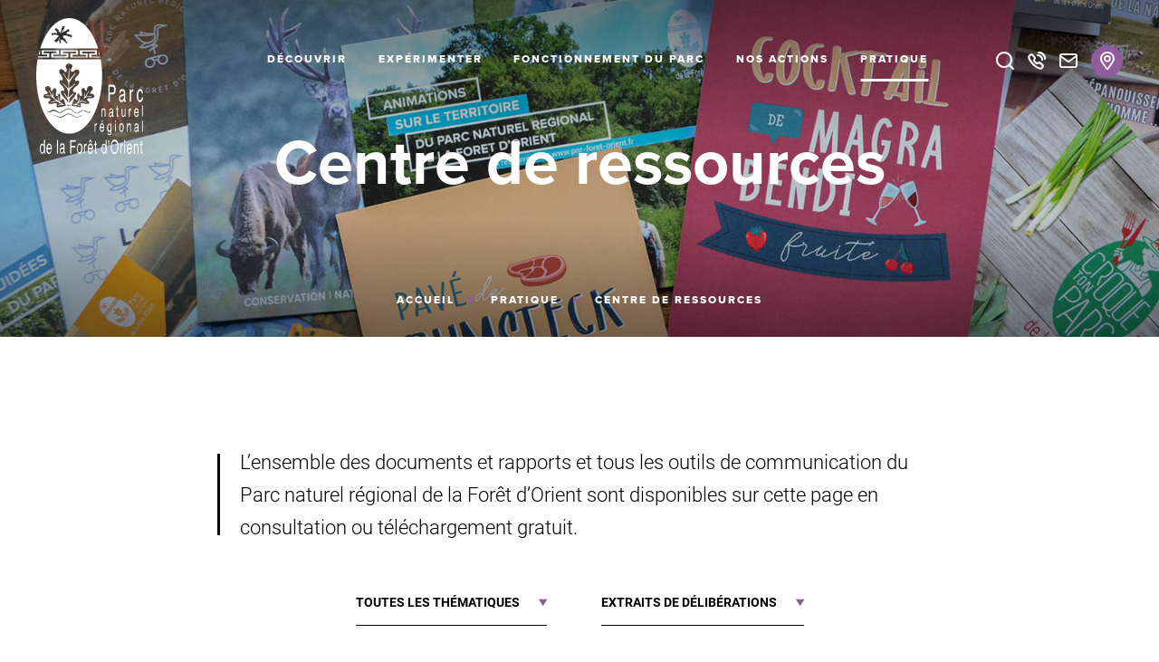

--- FILE ---
content_type: text/html; charset=UTF-8
request_url: https://www.pnr-foret-orient.fr/pratique/centre-de-ressources/type/extraits-de-deliberations/
body_size: 10920
content:
<!doctype html>
<html lang="fr-FR" class="no-js">
    <head>
        <meta charset="UTF-8">
        <title>Centre de ressources - PNR Forêt d&#039;Orient</title>
        <meta http-equiv="X-UA-Compatible" content="IE=edge,chrome=1">
        <meta name="viewport" content="width=device-width, initial-scale=1.0, minimum-scale=1.0, maximum-scale=5.0, user-scalable=yes">

        <link href="//www.google-analytics.com" rel="dns-prefetch">

        
	<!-- This site is optimized with the Yoast SEO plugin v15.2.1 - https://yoast.com/wordpress/plugins/seo/ -->
	<meta name="description" content="L&#039;ensemble des documents et rapports et tous les outils de communication du Parc naturel régional de la Forêt d&#039;Orient sont disponibles sur cette page en consultation ou téléchargement gratuit." />
	<meta name="robots" content="index, follow, max-snippet:-1, max-image-preview:large, max-video-preview:-1" />
	<link rel="canonical" href="https://www.pnr-foret-orient.fr/pratique/centre-de-ressources/" />
	<meta property="og:locale" content="fr_FR" />
	<meta property="og:type" content="article" />
	<meta property="og:title" content="Centre de ressources - PNR Forêt d&#039;Orient" />
	<meta property="og:description" content="L&#039;ensemble des documents et rapports et tous les outils de communication du Parc naturel régional de la Forêt d&#039;Orient sont disponibles sur cette page en consultation ou téléchargement gratuit." />
	<meta property="og:url" content="https://www.pnr-foret-orient.fr/pratique/centre-de-ressources/" />
	<meta property="og:site_name" content="PNR Forêt d&#039;Orient" />
	<meta property="article:modified_time" content="2022-09-30T08:57:56+00:00" />
	<meta property="og:image" content="https://www.pnr-foret-orient.fr/wp-content/uploads/2020/10/DSC_0349.jpg" />
	<meta property="og:image:width" content="1600" />
	<meta property="og:image:height" content="1067" />
	<meta name="twitter:card" content="summary_large_image" />
	<meta name="twitter:label1" content="Écrit par">
	<meta name="twitter:data1" content="IRIS Interactive">
	<meta name="twitter:label2" content="Durée de lecture est.">
	<meta name="twitter:data2" content="0 minute">
	<script type="application/ld+json" class="yoast-schema-graph">{"@context":"https://schema.org","@graph":[{"@type":"WebSite","@id":"https://www.pnr-foret-orient.fr/#website","url":"https://www.pnr-foret-orient.fr/","name":"PNR For\u00eat d&#039;Orient","description":"Site de destination de Grands Lacs de Champagne","potentialAction":[{"@type":"SearchAction","target":"https://www.pnr-foret-orient.fr/?s={search_term_string}","query-input":"required name=search_term_string"}],"inLanguage":"fr-FR"},{"@type":"ImageObject","@id":"https://www.pnr-foret-orient.fr/pratique/centre-de-ressources/#primaryimage","inLanguage":"fr-FR","url":"https://www.pnr-foret-orient.fr/wp-content/uploads/2020/10/DSC_0349.jpg","width":1600,"height":1067},{"@type":"WebPage","@id":"https://www.pnr-foret-orient.fr/pratique/centre-de-ressources/#webpage","url":"https://www.pnr-foret-orient.fr/pratique/centre-de-ressources/","name":"Centre de ressources - PNR For\u00eat d&#039;Orient","isPartOf":{"@id":"https://www.pnr-foret-orient.fr/#website"},"primaryImageOfPage":{"@id":"https://www.pnr-foret-orient.fr/pratique/centre-de-ressources/#primaryimage"},"datePublished":"2020-09-01T15:41:03+00:00","dateModified":"2022-09-30T08:57:56+00:00","description":"L'ensemble des documents et rapports et tous les outils de communication du Parc naturel r\u00e9gional de la For\u00eat d'Orient sont disponibles sur cette page en consultation ou t\u00e9l\u00e9chargement gratuit.","breadcrumb":{"@id":"https://www.pnr-foret-orient.fr/pratique/centre-de-ressources/#breadcrumb"},"inLanguage":"fr-FR","potentialAction":[{"@type":"ReadAction","target":["https://www.pnr-foret-orient.fr/pratique/centre-de-ressources/"]}]},{"@type":"BreadcrumbList","@id":"https://www.pnr-foret-orient.fr/pratique/centre-de-ressources/#breadcrumb","itemListElement":[{"@type":"ListItem","position":1,"item":{"@type":"WebPage","@id":"https://www.pnr-foret-orient.fr/","url":"https://www.pnr-foret-orient.fr/","name":"Accueil"}},{"@type":"ListItem","position":2,"item":{"@type":"WebPage","@id":"https://www.pnr-foret-orient.fr/pratique/","url":"https://www.pnr-foret-orient.fr/pratique/","name":"Pratique"}},{"@type":"ListItem","position":3,"item":{"@type":"WebPage","@id":"https://www.pnr-foret-orient.fr/pratique/centre-de-ressources/","url":"https://www.pnr-foret-orient.fr/pratique/centre-de-ressources/","name":"Centre de ressources"}}]}]}</script>
	<!-- / Yoast SEO plugin. -->


<link rel='dns-prefetch' href='//translate.google.com' />
<link rel='dns-prefetch' href='//use.typekit.net' />
<link rel='dns-prefetch' href='//s.w.org' />
		<script type="text/javascript">
			window._wpemojiSettings = {"baseUrl":"https:\/\/s.w.org\/images\/core\/emoji\/13.0.0\/72x72\/","ext":".png","svgUrl":"https:\/\/s.w.org\/images\/core\/emoji\/13.0.0\/svg\/","svgExt":".svg","source":{"concatemoji":"https:\/\/www.pnr-foret-orient.fr\/wp-includes\/js\/wp-emoji-release.min.js"}};
			!function(e,a,t){var n,r,o,i=a.createElement("canvas"),p=i.getContext&&i.getContext("2d");function s(e,t){var a=String.fromCharCode;p.clearRect(0,0,i.width,i.height),p.fillText(a.apply(this,e),0,0);e=i.toDataURL();return p.clearRect(0,0,i.width,i.height),p.fillText(a.apply(this,t),0,0),e===i.toDataURL()}function c(e){var t=a.createElement("script");t.src=e,t.defer=t.type="text/javascript",a.getElementsByTagName("head")[0].appendChild(t)}for(o=Array("flag","emoji"),t.supports={everything:!0,everythingExceptFlag:!0},r=0;r<o.length;r++)t.supports[o[r]]=function(e){if(!p||!p.fillText)return!1;switch(p.textBaseline="top",p.font="600 32px Arial",e){case"flag":return s([127987,65039,8205,9895,65039],[127987,65039,8203,9895,65039])?!1:!s([55356,56826,55356,56819],[55356,56826,8203,55356,56819])&&!s([55356,57332,56128,56423,56128,56418,56128,56421,56128,56430,56128,56423,56128,56447],[55356,57332,8203,56128,56423,8203,56128,56418,8203,56128,56421,8203,56128,56430,8203,56128,56423,8203,56128,56447]);case"emoji":return!s([55357,56424,8205,55356,57212],[55357,56424,8203,55356,57212])}return!1}(o[r]),t.supports.everything=t.supports.everything&&t.supports[o[r]],"flag"!==o[r]&&(t.supports.everythingExceptFlag=t.supports.everythingExceptFlag&&t.supports[o[r]]);t.supports.everythingExceptFlag=t.supports.everythingExceptFlag&&!t.supports.flag,t.DOMReady=!1,t.readyCallback=function(){t.DOMReady=!0},t.supports.everything||(n=function(){t.readyCallback()},a.addEventListener?(a.addEventListener("DOMContentLoaded",n,!1),e.addEventListener("load",n,!1)):(e.attachEvent("onload",n),a.attachEvent("onreadystatechange",function(){"complete"===a.readyState&&t.readyCallback()})),(n=t.source||{}).concatemoji?c(n.concatemoji):n.wpemoji&&n.twemoji&&(c(n.twemoji),c(n.wpemoji)))}(window,document,window._wpemojiSettings);
		</script>
		<style type="text/css">
img.wp-smiley,
img.emoji {
	display: inline !important;
	border: none !important;
	box-shadow: none !important;
	height: 1em !important;
	width: 1em !important;
	margin: 0 .07em !important;
	vertical-align: -0.1em !important;
	background: none !important;
	padding: 0 !important;
}
</style>
	<link rel='stylesheet' id='wp-block-library-css'  href='https://www.pnr-foret-orient.fr/wp-includes/css/dist/block-library/style.min.css' type='text/css' media='all' />
<link rel='stylesheet' id='google-language-translator-css'  href='https://www.pnr-foret-orient.fr/wp-content/plugins/google-language-translator/css/style.css' type='text/css' media='' />
<link rel='stylesheet' id='iris-account-css'  href='https://www.pnr-foret-orient.fr/wp-content/plugins/iris-account/assets/dist/css/app_shared.min.css' type='text/css' media='all' />
<link rel='stylesheet' id='iris-sso-instagram-css'  href='https://www.pnr-foret-orient.fr/wp-content/plugins/iris-sso-instagram/assets/dist/css/app_shared.min.css' type='text/css' media='all' />
<link rel='stylesheet' id='wp-etourisme-css'  href='https://www.pnr-foret-orient.fr/wp-content/plugins/wp-etourisme/public/css/wp-etourisme-public.min.css' type='text/css' media='all' />
<link rel='stylesheet' id='cf7mls-css'  href='https://www.pnr-foret-orient.fr/wp-content/plugins/cf7-multi-step/assets/frontend/css/cf7mls.css' type='text/css' media='all' />
<link rel='stylesheet' id='cf7mls_animate-css'  href='https://www.pnr-foret-orient.fr/wp-content/plugins/cf7-multi-step/assets/frontend/animate/animate.min.css' type='text/css' media='all' />
<link rel='stylesheet' id='app-css'  href='https://www.pnr-foret-orient.fr/wp-content/themes/pnrforetorient/assets/dist/css/app.min.css' type='text/css' media='all' />
<link rel='stylesheet' id='fonts-css'  href='https://use.typekit.net/oqe7dzt.css' type='text/css' media='all' />
<link rel='stylesheet' id='cf7cf-style-css'  href='https://www.pnr-foret-orient.fr/wp-content/plugins/cf7-conditional-fields/style.css' type='text/css' media='all' />
<script type='text/javascript' defer src='https://code.jquery.com/jquery-3.4.1.min.js' id='jquery-core-js'></script>
<link rel="https://api.w.org/" href="https://www.pnr-foret-orient.fr/wp-json/" /><link rel="alternate" type="application/json" href="https://www.pnr-foret-orient.fr/wp-json/wp/v2/pages/373" /><link rel='shortlink' href='https://www.pnr-foret-orient.fr/?p=373' />
<link rel="alternate" type="application/json+oembed" href="https://www.pnr-foret-orient.fr/wp-json/oembed/1.0/embed?url=https%3A%2F%2Fwww.pnr-foret-orient.fr%2Fpratique%2Fcentre-de-ressources%2F" />
<link rel="alternate" type="text/xml+oembed" href="https://www.pnr-foret-orient.fr/wp-json/oembed/1.0/embed?url=https%3A%2F%2Fwww.pnr-foret-orient.fr%2Fpratique%2Fcentre-de-ressources%2F&#038;format=xml" />
<style type="text/css">p.hello { font-size:12px; color:darkgray; }#google_language_translator, #flags { text-align:left; }#google_language_translator { clear:both; }#flags { width:165px; }#flags a { display:inline-block; margin-right:2px; }#google_language_translator a {display: none !important; }.goog-te-gadget {color:transparent !important;}.goog-te-gadget { font-size:0px !important; }.goog-branding { display:none; }.goog-tooltip {display: none !important;}.goog-tooltip:hover {display: none !important;}.goog-text-highlight {background-color: transparent !important; border: none !important; box-shadow: none !important;}#google_language_translator { display:none; }#google_language_translator select.goog-te-combo { color:#32373c; }.goog-te-banner-frame{visibility:hidden !important;}body { top:0px !important;}#glt-translate-trigger { left:20px; right:auto; }#glt-translate-trigger > span { color:#ffffff; }#glt-translate-trigger { background:#f89406; }.goog-te-gadget .goog-te-combo { width:100%; }</style><style type="text/css">div[id^="wpcf7-f195296"] button.cf7mls_next {   }div[id^="wpcf7-f195296"] button.cf7mls_back {   }div[id^="wpcf7-f193986"] button.cf7mls_next {   }div[id^="wpcf7-f193986"] button.cf7mls_back {   }div[id^="wpcf7-f186236"] button.cf7mls_next {   }div[id^="wpcf7-f186236"] button.cf7mls_back {   }div[id^="wpcf7-f5375"] button.cf7mls_next {   }div[id^="wpcf7-f5375"] button.cf7mls_back {   }div[id^="wpcf7-f2272"] button.cf7mls_next {   }div[id^="wpcf7-f2272"] button.cf7mls_back {   }div[id^="wpcf7-f2271"] button.cf7mls_next {   }div[id^="wpcf7-f2271"] button.cf7mls_back {   }div[id^="wpcf7-f637"] button.cf7mls_next {   }div[id^="wpcf7-f637"] button.cf7mls_back {   }div[id^="wpcf7-f59"] button.cf7mls_next {   }div[id^="wpcf7-f59"] button.cf7mls_back {   }div[id^="wpcf7-f57"] button.cf7mls_next {   }div[id^="wpcf7-f57"] button.cf7mls_back {   }</style>        
                <script type="application/ld+json">
    {
        "@context": "http://schema.org/",
        "@type": "TouristInformationCenter",
        "name": "Parc Naturel Régional de la Forêt d'Orient",
        "address": {
            "@type": "PostalAddress",
            "streetAddress":"Maison du Parc, 4 D43",
            "postalCode":"10220",
            "addressLocality":"Piney"
        },
        "image": {
            "@type": "ImageObject",
            "url":"https://www.pnr-foret-orient.fr/wp-content/themes/pnrforetorient/assets/dist/images/logo.svg"
        },
        "telephone": "03 25 43 38 88",
        "geo": {
            "@type": "GeoCoordinates",
            "latitude": "48.288747",
            "longitude": "4.389311"
        },
        "sameAs" : [
            "https://fr-fr.facebook.com/parcnaturelregionalforetorient/","https://www.instagram.com/parcnaturelregionalforetorient/","https://www.youtube.com/@parcnaturelregionaldelafor6053"        ]
    }
</script>
                <script>(function(w,d,s,l,i){w[l]=w[l]||[];w[l].push({'gtm.start':
					new Date().getTime(),event:'gtm.js'});var f=d.getElementsByTagName(s)[0],
															  j=d.createElement(s),dl=l!='dataLayer'?'&l='+l:'';j.async=true;j.src=
				'https://www.googletagmanager.com/gtm.js?id='+i+dl;f.parentNode.insertBefore(j,f);
			})(window,document,'script','dataLayer','GTM-MBXXTLD');
        </script>
    </head>

    <body class="page-template-default page page-id-373 page-child parent-pageid-82" id="body">


                <noscript><iframe src="https://www.googletagmanager.com/ns.html?id=GTM-MBXXTLD" height="0" width="0" style="display:none;visibility:hidden"></iframe></noscript>
    
        <div class="wrapper ">

            <header class="header" role="banner">
                                        <div class="navbar hasThumbnail">
            <p class="logo">
        <a class="logoItem" href="https://www.pnr-foret-orient.fr">
            <img src="https://www.pnr-foret-orient.fr/wp-content/themes/pnrforetorient/assets/dist/images/logo.svg" alt="PNR Forêt d&#039;Orient">
            <span class="sr-only">PNR Forêt d&#039;Orient</span>
        </a>
    </p>
<div class="mainnav">
    
            <ul class="menu">
                            
                <li class="menuItem  hasChildren">
                    <a href="https://www.pnr-foret-orient.fr/decouvrir/"
                       title="Découvrir" ><span class="label">Découvrir</span></a>

                    
                        <ul class="submenu">

                                                                                                                                                                                    <li class="submenuItem cols-3 ">
                                                <ul class="submenuItemItems">

                                                    
                                                                                                                                                                    <li class="submenuItemItemsItem default page ">
                                                            <a href="https://www.pnr-foret-orient.fr/decouvrir/presentation-du-parc/" title="Présentation du Parc" >                                                                                                                                    <span class="label">
                                                                                                                                                <span class="title">Présentation du Parc</span>
                                                                    </span>
                                                                                                                                </a>                                                        </li>
                                                                                                                                                                    <li class="submenuItemItemsItem default page ">
                                                            <a href="https://www.pnr-foret-orient.fr/decouvrir/les-entites-paysageres/" title="Les entités paysagères" >                                                                                                                                    <span class="label">
                                                                                                                                                <span class="title">Les entités paysagères</span>
                                                                    </span>
                                                                                                                                </a>                                                        </li>
                                                                                                                                                                    <li class="submenuItemItemsItem default page ">
                                                            <a href="https://www.pnr-foret-orient.fr/decouvrir/la-biodiversite/" title="La biodiversité" >                                                                                                                                    <span class="label">
                                                                                                                                                <span class="title">La biodiversité</span>
                                                                    </span>
                                                                                                                                </a>                                                        </li>
                                                                                                                                                                    <li class="submenuItemItemsItem default page ">
                                                            <a href="https://www.pnr-foret-orient.fr/decouvrir/la-foret/" title="La forêt" >                                                                                                                                    <span class="label">
                                                                                                                                                <span class="title">La forêt</span>
                                                                    </span>
                                                                                                                                </a>                                                        </li>
                                                                                                    </ul>
                                            </li>

                                                                                                                                                                                                                                                                                                <li class="submenuItem cols-3 alone">
                                                <ul class="submenuItemItems">

                                                    
                                                                                                                                                                    <li class="submenuItemItemsItem featured_link page ">
                                                            <a href="https://www.pnr-foret-orient.fr/decouvrir/les-lacs/" title="Les lacs" >                                                                                                                                                                                                                                                                                    <span class="image"><img data-src="https://www.pnr-foret-orient.fr/wp-content/uploads/2020/09/Survol-du-Lac-dOrient-Reportage-au-coeur-des-Parcs-Septembre-2016-Pascal-Bourguignon-1-600x400.jpg"/></span>
                                                                                                                                        <span class="label">
                                                                                                                                                <span class="title">Les lacs</span>
                                                                    </span>
                                                                                                                                </a>                                                        </li>
                                                                                                    </ul>
                                            </li>

                                                                                                                                        
                        </ul>

                                    </li>
                            
                <li class="menuItem  hasChildren">
                    <a href="https://www.pnr-foret-orient.fr/experimenter/"
                       title="Expérimenter" ><span class="label">Expérimenter</span></a>

                    
                        <ul class="submenu">

                                                                                                                                                                                    <li class="submenuItem cols-3 ">
                                                <ul class="submenuItemItems">

                                                    
                                                                                                                                                                    <li class="submenuItemItemsItem default page ">
                                                            <a href="https://www.pnr-foret-orient.fr/experimenter/animationsparc/" title="Les animations du Parc" >                                                                                                                                    <span class="label">
                                                                                                                                                <span class="title">Les animations du Parc</span>
                                                                    </span>
                                                                                                                                </a>                                                        </li>
                                                                                                                                                                    <li class="submenuItemItemsItem default page ">
                                                            <a href="https://www.pnr-foret-orient.fr/experimenter/espace-faune/" title="L'Espace Faune de la Forêt d'Orient" >                                                                                                                                    <span class="label">
                                                                                                                                                <span class="title">L'Espace Faune de la Forêt d'Orient</span>
                                                                    </span>
                                                                                                                                </a>                                                        </li>
                                                                                                                                                                    <li class="submenuItemItemsItem default page ">
                                                            <a href="https://www.pnr-foret-orient.fr/experimenter/suivez-le-guide/" title="Les sorties de notre guide" >                                                                                                                                    <span class="label">
                                                                                                                                                <span class="title">Les sorties de notre guide</span>
                                                                    </span>
                                                                                                                                </a>                                                        </li>
                                                                                                                                                                    <li class="submenuItemItemsItem default page ">
                                                            <a href="https://www.pnr-foret-orient.fr/experimenter/balades/" title="Les balades à pied ou à vélo" >                                                                                                                                    <span class="label">
                                                                                                                                                <span class="title">Les balades à pied ou à vélo</span>
                                                                    </span>
                                                                                                                                </a>                                                        </li>
                                                                                                                                                                    <li class="submenuItemItemsItem default page ">
                                                            <a href="https://www.pnr-foret-orient.fr/experimenter/maison-du-parc/" title="La Maison du Parc" >                                                                                                                                    <span class="label">
                                                                                                                                                <span class="title">La Maison du Parc</span>
                                                                    </span>
                                                                                                                                </a>                                                        </li>
                                                                                                    </ul>
                                            </li>

                                                                                                                                                                                                                                                                                                <li class="submenuItem cols-3 ">
                                                <ul class="submenuItemItems">

                                                    
                                                                                                                                                                    <li class="submenuItemItemsItem default page ">
                                                            <a href="https://www.pnr-foret-orient.fr/experimenter/marque-valeurs-parc/" title="Les produits et prestations "Valeurs Parc"" >                                                                                                                                    <span class="label">
                                                                                                                                                <span class="title">Les produits et prestations "Valeurs Parc"</span>
                                                                    </span>
                                                                                                                                </a>                                                        </li>
                                                                                                                                                                    <li class="submenuItemItemsItem default page ">
                                                            <a href="https://www.pnr-foret-orient.fr/experimenter/quetes-foret-dorient/" title="Les jeux de piste "Quêtes de la Forêt d'Orient"" >                                                                                                                                    <span class="label">
                                                                                                                                                <span class="title">Les jeux de piste "Quêtes de la Forêt d'Orient"</span>
                                                                    </span>
                                                                                                                                </a>                                                        </li>
                                                                                                                                                                    <li class="submenuItemItemsItem default page ">
                                                            <a href="https://www.pnr-foret-orient.fr/experimenter/vivez-lexperience/" title="L'offre touristique selon vos envies" >                                                                                                                                    <span class="label">
                                                                                                                                                <span class="title">L'offre touristique selon vos envies</span>
                                                                    </span>
                                                                                                                                </a>                                                        </li>
                                                                                                                                                                    <li class="submenuItemItemsItem default page ">
                                                            <a href="https://www.pnr-foret-orient.fr/experimenter/a-cote-de-chez-nous/" title="À côté de chez nous" >                                                                                                                                    <span class="label">
                                                                                                                                                <span class="title">À côté de chez nous</span>
                                                                    </span>
                                                                                                                                </a>                                                        </li>
                                                                                                    </ul>
                                            </li>

                                                                                                                                                                                                                                                                                                <li class="submenuItem cols-3 ">
                                                <ul class="submenuItemItems">

                                                    
                                                                                                                                                                    <li class="submenuItemItemsItem featured_link page ">
                                                            <a href="https://www.pnr-foret-orient.fr/experimenter/observer-les-oiseaux/" title="Où observer les oiseaux ?" >                                                                                                                                                                                                                                                                                    <span class="image"><img data-src="https://www.pnr-foret-orient.fr/wp-content/uploads/2022/02/Grebe-huppe_CTomasson-600x400.jpg"/></span>
                                                                                                                                        <span class="label">
                                                                                                                                                <span class="title">Où observer les oiseaux ?</span>
                                                                    </span>
                                                                                                                                </a>                                                        </li>
                                                                                                                                                                    <li class="submenuItemItemsItem featured_link page ">
                                                            <a href="https://www.pnr-foret-orient.fr/experimenter/valoriser-lhistoire-et-le-patrimoine/" title="La découverte du patrimoine historique" >                                                                                                                                                                                                                                                                                    <span class="image"><img data-src="https://www.pnr-foret-orient.fr/wp-content/uploads/2024/02/MG_0357-600x400.jpg"/></span>
                                                                                                                                        <span class="label">
                                                                                                                                                <span class="title">La découverte du patrimoine historique</span>
                                                                    </span>
                                                                                                                                </a>                                                        </li>
                                                                                                    </ul>
                                            </li>

                                                                                                                                        
                        </ul>

                                    </li>
                            
                <li class="menuItem  hasChildren">
                    <a href="https://www.pnr-foret-orient.fr/fonctionnement-du-parc/"
                       title="Fonctionnement du Parc" ><span class="label">Fonctionnement du Parc</span></a>

                    
                        <ul class="submenu">

                                                                                                                                                                                    <li class="submenuItem cols-3 ">
                                                <ul class="submenuItemItems">

                                                    
                                                                                                                                                                    <li class="submenuItemItemsItem default page ">
                                                            <a href="https://www.pnr-foret-orient.fr/fonctionnement-du-parc/cest-quoi-un-pnr/" title="C'est quoi un Parc naturel régional ?" >                                                                                                                                    <span class="label">
                                                                                                                                                <span class="title">C'est quoi un Parc naturel régional ?</span>
                                                                    </span>
                                                                                                                                </a>                                                        </li>
                                                                                                                                                                    <li class="submenuItemItemsItem default page ">
                                                            <a href="https://www.pnr-foret-orient.fr/fonctionnement-du-parc/des-elus-au-service-du-territoire/" title="Des élus au service du territoire" >                                                                                                                                    <span class="label">
                                                                                                                                                <span class="title">Des élus au service du territoire</span>
                                                                    </span>
                                                                                                                                </a>                                                        </li>
                                                                                                                                                                    <li class="submenuItemItemsItem default page ">
                                                            <a href="https://www.pnr-foret-orient.fr/fonctionnement-du-parc/conseil-scientifique/" title="Conseil scientifique" >                                                                                                                                    <span class="label">
                                                                                                                                                <span class="title">Conseil scientifique</span>
                                                                    </span>
                                                                                                                                </a>                                                        </li>
                                                                                                                                                                    <li class="submenuItemItemsItem default page ">
                                                            <a href="https://www.pnr-foret-orient.fr/fonctionnement-du-parc/amis-du-parc/" title="Amis du Parc" >                                                                                                                                    <span class="label">
                                                                                                                                                <span class="title">Amis du Parc</span>
                                                                    </span>
                                                                                                                                </a>                                                        </li>
                                                                                                    </ul>
                                            </li>

                                                                                                                                                                                                                                                                                                <li class="submenuItem cols-3 alone">
                                                <ul class="submenuItemItems">

                                                    
                                                                                                                                                                    <li class="submenuItemItemsItem featured_link page ">
                                                            <a href="https://www.pnr-foret-orient.fr/fonctionnement-du-parc/une-equipe-au-service-du-territoire/" title="Une équipe au service du territoire" >                                                                                                                                                                                                                                                                                    <span class="image"><img data-src="https://www.pnr-foret-orient.fr/wp-content/uploads/2025/12/MG_3916-600x400.jpg"/></span>
                                                                                                                                        <span class="label">
                                                                                                                                                <span class="title">Une équipe au service du territoire</span>
                                                                    </span>
                                                                                                                                </a>                                                        </li>
                                                                                                    </ul>
                                            </li>

                                                                                                                                                                                                                                                                                                <li class="submenuItem cols-3 alone">
                                                <ul class="submenuItemItems">

                                                    
                                                                                                                                                                    <li class="submenuItemItemsItem featured_link page ">
                                                            <a href="https://www.pnr-foret-orient.fr/fonctionnement-du-parc/un-projet-de-territoire/" title="La Charte, un projet de territoire" >                                                                                                                                                                                                                                                                                    <span class="image"><img data-src="https://www.pnr-foret-orient.fr/wp-content/uploads/2024/02/Illustration-Charte-site-internet-1-600x447.png"/></span>
                                                                                                                                        <span class="label">
                                                                                                                                                <span class="title">La Charte, un projet de territoire</span>
                                                                    </span>
                                                                                                                                </a>                                                        </li>
                                                                                                    </ul>
                                            </li>

                                                                                                                                        
                        </ul>

                                    </li>
                            
                <li class="menuItem  hasChildren">
                    <a href="https://www.pnr-foret-orient.fr/nos-actions/"
                       title="Nos Actions" ><span class="label">Nos Actions</span></a>

                    
                        <ul class="submenu">

                                                                                                                                                                                    <li class="submenuItem cols-3 ">
                                                <ul class="submenuItemItems">

                                                    
                                                                                                                                                                    <li class="submenuItemItemsItem default page ">
                                                            <a href="https://www.pnr-foret-orient.fr/nos-actions/proteger-la-nature/" title="Étudier et protéger la nature" >                                                                                                                                    <span class="label">
                                                                                                                                                <span class="title">Étudier et protéger la nature</span>
                                                                    </span>
                                                                                                                                </a>                                                        </li>
                                                                                                                                                                    <li class="submenuItemItemsItem default page ">
                                                            <a href="https://www.pnr-foret-orient.fr/nos-actions/architecture-et-paysage/" title="Préserver l'Architecture et le Paysage" >                                                                                                                                    <span class="label">
                                                                                                                                                <span class="title">Préserver l'Architecture et le Paysage</span>
                                                                    </span>
                                                                                                                                </a>                                                        </li>
                                                                                                                                                                    <li class="submenuItemItemsItem default page ">
                                                            <a href="https://www.pnr-foret-orient.fr/nos-actions/sensibiliser-et-eduquer-a-lenvironnement/" title="Sensibiliser et éduquer à l'environnement" >                                                                                                                                    <span class="label">
                                                                                                                                                <span class="title">Sensibiliser et éduquer à l'environnement</span>
                                                                    </span>
                                                                                                                                </a>                                                        </li>
                                                                                                    </ul>
                                            </li>

                                                                                                                                                                                                                                                                                                <li class="submenuItem cols-3 ">
                                                <ul class="submenuItemItems">

                                                    
                                                                                                                                                                    <li class="submenuItemItemsItem default page ">
                                                            <a href="https://www.pnr-foret-orient.fr/nos-actions/developper-des-ressources-locales/" title="Développer les ressources locales" >                                                                                                                                    <span class="label">
                                                                                                                                                <span class="title">Développer les ressources locales</span>
                                                                    </span>
                                                                                                                                </a>                                                        </li>
                                                                                                                                                                    <li class="submenuItemItemsItem default page ">
                                                            <a href="https://www.pnr-foret-orient.fr/nos-actions/preserver-et-valoriser-les-patrimoines/" title="Valoriser les patrimoines" >                                                                                                                                    <span class="label">
                                                                                                                                                <span class="title">Valoriser les patrimoines</span>
                                                                    </span>
                                                                                                                                </a>                                                        </li>
                                                                                                                                                                    <li class="submenuItemItemsItem default page ">
                                                            <a href="https://www.pnr-foret-orient.fr/nos-actions/rechercher-des-financements/" title="Rechercher des financements" >                                                                                                                                    <span class="label">
                                                                                                                                                <span class="title">Rechercher des financements</span>
                                                                    </span>
                                                                                                                                </a>                                                        </li>
                                                                                                                                                                    <li class="submenuItemItemsItem default page ">
                                                            <a href="https://www.pnr-foret-orient.fr/nos-actions/accompagner-la-transition-energetique/" title="Accompagner la transition énergétique" >                                                                                                                                    <span class="label">
                                                                                                                                                <span class="title">Accompagner la transition énergétique</span>
                                                                    </span>
                                                                                                                                </a>                                                        </li>
                                                                                                    </ul>
                                            </li>

                                                                                                                                                                                                                                                                                                <li class="submenuItem cols-3 ">
                                                <ul class="submenuItemItems">

                                                    
                                                                                                                                                                    <li class="submenuItemItemsItem featured_link page ">
                                                            <a href="https://www.pnr-foret-orient.fr/nos-actions/observatoire-du-territoire/revision-de-la-charte/" title="Révision de la Charte" >                                                                                                                                                                                                                                                                                    <span class="image"><img data-src="https://www.pnr-foret-orient.fr/wp-content/uploads/2022/05/banniere-charte-600x311.png"/></span>
                                                                                                                                        <span class="label">
                                                                                                                                                <span class="title">Révision de la Charte</span>
                                                                    </span>
                                                                                                                                </a>                                                        </li>
                                                                                                                                                                    <li class="submenuItemItemsItem featured_link page ">
                                                            <a href="https://www.pnr-foret-orient.fr/nos-actions/observatoire-du-territoire/terre-de-projets-le-parc-en-action/" title="« Terre de projets » - Le Parc en action !" >                                                                                                                                                                                                                                                                                    <span class="image"><img data-src="https://www.pnr-foret-orient.fr/wp-content/uploads/2023/02/illustration-terre-de-projets-PnrFO-600x400.jpg"/></span>
                                                                                                                                        <span class="label">
                                                                                                                                                <span class="title">« Terre de projets » - Le Parc en action !</span>
                                                                    </span>
                                                                                                                                </a>                                                        </li>
                                                                                                    </ul>
                                            </li>

                                                                                                                                        
                        </ul>

                                    </li>
                            
                <li class="menuItem current_menu_item hasChildren">
                    <a href="https://www.pnr-foret-orient.fr/pratique/"
                       title="Pratique" ><span class="label">Pratique</span></a>

                    
                        <ul class="submenu">

                                                                                                                                                                                    <li class="submenuItem cols-3 ">
                                                <ul class="submenuItemItems">

                                                    
                                                                                                                                                                    <li class="submenuItemItemsItem default page ">
                                                            <a href="https://www.pnr-foret-orient.fr/pratique/reglementation-conseils/" title="Réglementation et conseils aux promeneurs et visiteurs" >                                                                                                                                    <span class="label">
                                                                                                                                                <span class="title">Réglementation et conseils aux promeneurs et visiteurs</span>
                                                                    </span>
                                                                                                                                </a>                                                        </li>
                                                                                                                                                                    <li class="submenuItemItemsItem default page ">
                                                            <a href="https://www.pnr-foret-orient.fr/pratique/brochures/" title="Brochures touristiques" >                                                                                                                                    <span class="label">
                                                                                                                                                <span class="title">Brochures touristiques</span>
                                                                    </span>
                                                                                                                                </a>                                                        </li>
                                                                                                                                                                    <li class="submenuItemItemsItem default page ">
                                                            <a href="https://www.pnr-foret-orient.fr/pratique/comment-venir/" title="Comment venir ?" >                                                                                                                                    <span class="label">
                                                                                                                                                <span class="title">Comment venir ?</span>
                                                                    </span>
                                                                                                                                </a>                                                        </li>
                                                                                                                                                                    <li class="submenuItemItemsItem default page ">
                                                            <a href="https://www.pnr-foret-orient.fr/pratique/evenements/" title="Événements" >                                                                                                                                    <span class="label">
                                                                                                                                                <span class="title">Événements</span>
                                                                    </span>
                                                                                                                                </a>                                                        </li>
                                                                                                    </ul>
                                            </li>

                                                                                                                                                                                                                                                                                                <li class="submenuItem cols-3 ">
                                                <ul class="submenuItemItems">

                                                    
                                                                                                                                                                    <li class="submenuItemItemsItem default page ">
                                                            <a href="https://www.pnr-foret-orient.fr/pratique/carte-interactive/" title="Carte interactive" >                                                                                                                                    <span class="label">
                                                                                                                                                <span class="title">Carte interactive</span>
                                                                    </span>
                                                                                                                                </a>                                                        </li>
                                                                                                                                                                    <li class="submenuItemItemsItem default page ">
                                                            <a href="https://www.pnr-foret-orient.fr/pratique/centre-de-ressources/" title="Centre de ressources" >                                                                                                                                    <span class="label">
                                                                                                                                                <span class="title">Centre de ressources</span>
                                                                    </span>
                                                                                                                                </a>                                                        </li>
                                                                                                                                                                    <li class="submenuItemItemsItem default page ">
                                                            <a href="https://www.pnr-foret-orient.fr/pratique/recrutement/" title="Recrutement" >                                                                                                                                    <span class="label">
                                                                                                                                                <span class="title">Recrutement</span>
                                                                    </span>
                                                                                                                                </a>                                                        </li>
                                                                                                                                                                    <li class="submenuItemItemsItem default page ">
                                                            <a href="https://www.pnr-foret-orient.fr/pratique/nous-contacter/" title="Nous contacter" >                                                                                                                                    <span class="label">
                                                                                                                                                <span class="title">Nous contacter</span>
                                                                    </span>
                                                                                                                                </a>                                                        </li>
                                                                                                    </ul>
                                            </li>

                                                                                                                                                                                                                                                                                                <li class="submenuItem cols-3 alone">
                                                <ul class="submenuItemItems">

                                                    
                                                                                                                                                                    <li class="submenuItemItemsItem featured_link page ">
                                                            <a href="https://www.pnr-foret-orient.fr/pratique/actualites/" title="Actualités" >                                                                                                                                                                                                                                                                                    <span class="image"><img data-src="https://www.pnr-foret-orient.fr/wp-content/uploads/2024/09/MG_6656-600x400.jpg"/></span>
                                                                                                                                        <span class="label">
                                                                                                                                                <span class="title">Actualités</span>
                                                                    </span>
                                                                                                                                </a>                                                        </li>
                                                                                                    </ul>
                                            </li>

                                                                                                                                        
                        </ul>

                                    </li>
                    </ul>
    </div><div class="tools">
        <p class="toolsItem toolsItem--search">
        <a href="#wpSearchLayout" data-trigger="wpiris-search-layout" data-toggle="tooltip" data-placement="bottom" title="Rechercher">
            <span class="sr-only">Je recherche</span>
        </a>
    </p>

                <p class="toolsItem toolsItem--phone">
            <a href="tel:03 25 43 38 88" data-toggle="tooltip" data-placement="bottom" title="Téléphone: 03 25 43 38 88">
                <span class="sr-only">03 25 43 38 88</span>
            </a>
        </p>
        <p class="toolsItem toolsItem--contact">
        <a href="https://www.pnr-foret-orient.fr/pratique/nous-contacter/" data-toggle="tooltip" data-placement="bottom" title="Nous contacter">
            <span class="sr-only">Nous contacter</span>
        </a>
    </p>
    <p class="toolsItem toolsItem--burger" data-role="trigger-burger">
        <a href="#wpBurgerMenu" title="Menu">
            <span class="sr-only">Menu</span>
        </a>
    </p>
    <p class="toolsItem toolsItem--map">
        <a href="https://www.pnr-foret-orient.fr/pratique/carte-interactive/" data-toggle="tooltip" data-placement="bottom" title="Carte interactive">
            <span class="sr-only">Carte interactive</span>
        </a>
    </p>
</div>    </div>
<div class="headerContainer hasThumbnail">
            <div class="slides" data-autoplay="true">
                            <div class="slide hasThumbnail">
                                            <div class="slideThumbnail"><img src="https://www.pnr-foret-orient.fr/wp-content/uploads/2020/10/DSC_0349.jpg" width="100%"/></div>
                    
                                            <div class="slideTitleContainer">

                                                            <div class="wpetAddressMeta">
                                    
                                                                    </div>

                                                            

                            
                            <h1>Centre de ressources</h1>

                            
                            
                        </div>
                                    </div>
                    </div>

        
                    
    
    
<p class="breadcrumbs" id="breadcrumbs"><span><span><a href="https://www.pnr-foret-orient.fr/">Accueil</a> <span class="sep"></span> <span><a href="https://www.pnr-foret-orient.fr/pratique/">Pratique</a> <span class="sep"></span> <span class="breadcrumb_last" aria-current="page">Centre de ressources</span></span></span></span></p></div>
                            </header>

    <main id="main" role="main">

        <section class="section" id="primary">

            <div class="container">

                
                    <article id="post-373" class="article post-373 page type-page status-publish has-post-thumbnail hentry">

                        
    <div class="excerpt">
        <p>L&rsquo;ensemble des documents et rapports et tous les outils de communication du Parc naturel régional de la Forêt d&rsquo;Orient sont disponibles sur cette page en consultation ou téléchargement gratuit.</p>
    </div>



<p class="is-style-excerpt"></p>


                    </article>

                
                
<div class="filtersList">

            <div class="filtersItem">
            <select onchange="window.location.href=this.value">
                <option value="https://www.pnr-foret-orient.fr/pratique/centre-de-ressources/">Toutes les thématiques</option>
                                        <option                                 value="https://www.pnr-foret-orient.fr/pratique/centre-de-ressources/thematique/actualites/">actualités</option>
                                                            <option                                 value="https://www.pnr-foret-orient.fr/pratique/centre-de-ressources/thematique/agriculture/">agriculture</option>
                                                            <option                                 value="https://www.pnr-foret-orient.fr/pratique/centre-de-ressources/thematique/amenagement/">aménagement</option>
                                                                            <option                                 value="https://www.pnr-foret-orient.fr/pratique/centre-de-ressources/thematique/amis-du-parc/">Amis du Parc</option>
                                                            <option                                 value="https://www.pnr-foret-orient.fr/pratique/centre-de-ressources/thematique/animation/">animation</option>
                                                            <option                                 value="https://www.pnr-foret-orient.fr/pratique/centre-de-ressources/thematique/architecture/">Architecture</option>
                                                                            <option                                 value="https://www.pnr-foret-orient.fr/pratique/centre-de-ressources/thematique/atlas-de-la-biodiversite-communale/">Atlas de la biodiversité communale</option>
                                                            <option                                 value="https://www.pnr-foret-orient.fr/pratique/centre-de-ressources/thematique/bureau-syndical/">Bureau syndical</option>
                                                            <option                                 value="https://www.pnr-foret-orient.fr/pratique/centre-de-ressources/thematique/charte/">Charte</option>
                                                            <option                                 value="https://www.pnr-foret-orient.fr/pratique/centre-de-ressources/thematique/chasse/">chasse</option>
                                                            <option                                 value="https://www.pnr-foret-orient.fr/pratique/centre-de-ressources/thematique/comite-syndical/">Comité syndical</option>
                                                            <option                                 value="https://www.pnr-foret-orient.fr/pratique/centre-de-ressources/thematique/culture/">culture</option>
                                                                                            <option                                 value="https://www.pnr-foret-orient.fr/pratique/centre-de-ressources/thematique/education/">éducation</option>
                                                                            <option                                 value="https://www.pnr-foret-orient.fr/pratique/centre-de-ressources/thematique/energies-renouvelables/">Energies renouvelables</option>
                                                            <option                                 value="https://www.pnr-foret-orient.fr/pratique/centre-de-ressources/thematique/environnement/">Environnement</option>
                                                            <option                                 value="https://www.pnr-foret-orient.fr/pratique/centre-de-ressources/thematique/equipe-technique-du-parc/">équipe technique du parc</option>
                                                                            <option                                 value="https://www.pnr-foret-orient.fr/pratique/centre-de-ressources/thematique/espace-faune/">Espace Faune</option>
                                                            <option                                 value="https://www.pnr-foret-orient.fr/pratique/centre-de-ressources/thematique/faune/">faune</option>
                                                            <option                                 value="https://www.pnr-foret-orient.fr/pratique/centre-de-ressources/thematique/festival/">festival</option>
                                                            <option                                 value="https://www.pnr-foret-orient.fr/pratique/centre-de-ressources/thematique/flore/">flore</option>
                                                            <option                                 value="https://www.pnr-foret-orient.fr/pratique/centre-de-ressources/thematique/foret/">Forêt</option>
                                                            <option                                 value="https://www.pnr-foret-orient.fr/pratique/centre-de-ressources/thematique/guide/">guide</option>
                                                            <option                                 value="https://www.pnr-foret-orient.fr/pratique/centre-de-ressources/thematique/histoire/">histoire</option>
                                                            <option                                 value="https://www.pnr-foret-orient.fr/pratique/centre-de-ressources/thematique/jeu/">Jeu</option>
                                                            <option                                 value="https://www.pnr-foret-orient.fr/pratique/centre-de-ressources/thematique/lacs/">lacs</option>
                                                            <option                                 value="https://www.pnr-foret-orient.fr/pratique/centre-de-ressources/thematique/leader/">LEADER</option>
                                                                            <option                                 value="https://www.pnr-foret-orient.fr/pratique/centre-de-ressources/thematique/marque-valeurs-parc-naturel-regional/">Marque Valeurs Parc naturel régional</option>
                                                            <option                                 value="https://www.pnr-foret-orient.fr/pratique/centre-de-ressources/thematique/napoleon/">napoléon</option>
                                                            <option                                 value="https://www.pnr-foret-orient.fr/pratique/centre-de-ressources/thematique/natura-2000/">Natura 2000</option>
                                                            <option                                 value="https://www.pnr-foret-orient.fr/pratique/centre-de-ressources/thematique/ornithologie/">Ornithologie</option>
                                                            <option                                 value="https://www.pnr-foret-orient.fr/pratique/centre-de-ressources/thematique/parc/">Parc</option>
                                                            <option                                 value="https://www.pnr-foret-orient.fr/pratique/centre-de-ressources/thematique/patrimoine/">patrimoine</option>
                                                            <option                                 value="https://www.pnr-foret-orient.fr/pratique/centre-de-ressources/thematique/paysage/">Paysage</option>
                                                                            <option                                 value="https://www.pnr-foret-orient.fr/pratique/centre-de-ressources/thematique/plan-de-paysage/">plan de paysage</option>
                                                                            <option                                 value="https://www.pnr-foret-orient.fr/pratique/centre-de-ressources/thematique/ramsar/">ramsar</option>
                                                            <option                                 value="https://www.pnr-foret-orient.fr/pratique/centre-de-ressources/thematique/randonnee/">randonnée</option>
                                                            <option                                 value="https://www.pnr-foret-orient.fr/pratique/centre-de-ressources/thematique/reglementaire/">Réglementaire</option>
                                                            <option                                 value="https://www.pnr-foret-orient.fr/pratique/centre-de-ressources/thematique/reserve-naturelle-nationale/">réserve naturelle nationale</option>
                                                            <option                                 value="https://www.pnr-foret-orient.fr/pratique/centre-de-ressources/thematique/reserve-naturelle-regionale/">Réserve naturelle régionale</option>
                                                            <option                                 value="https://www.pnr-foret-orient.fr/pratique/centre-de-ressources/thematique/reserves-naturelles/">Réserves naturelles</option>
                                                                                            <option                                 value="https://www.pnr-foret-orient.fr/pratique/centre-de-ressources/thematique/tourisme/">Tourisme</option>
                                                                            <option                                 value="https://www.pnr-foret-orient.fr/pratique/centre-de-ressources/thematique/zones-humides/">Zones humides</option>
                                                </select>

            <ul>
                <li>
                                            <strong><span>Toutes les thématiques</span></strong>
                                        <ul>
                                                                                <li>
                                    <a href="https://www.pnr-foret-orient.fr/pratique/centre-de-ressources/thematique/actualites/"><span>actualités</span></a>
                                </li>
                                                                                    <li>
                                    <a href="https://www.pnr-foret-orient.fr/pratique/centre-de-ressources/thematique/agriculture/"><span>agriculture</span></a>
                                </li>
                                                                                    <li>
                                    <a href="https://www.pnr-foret-orient.fr/pratique/centre-de-ressources/thematique/amenagement/"><span>aménagement</span></a>
                                </li>
                                                                                                            <li>
                                    <a href="https://www.pnr-foret-orient.fr/pratique/centre-de-ressources/thematique/amis-du-parc/"><span>Amis du Parc</span></a>
                                </li>
                                                                                    <li>
                                    <a href="https://www.pnr-foret-orient.fr/pratique/centre-de-ressources/thematique/animation/"><span>animation</span></a>
                                </li>
                                                                                    <li>
                                    <a href="https://www.pnr-foret-orient.fr/pratique/centre-de-ressources/thematique/architecture/"><span>Architecture</span></a>
                                </li>
                                                                                                            <li>
                                    <a href="https://www.pnr-foret-orient.fr/pratique/centre-de-ressources/thematique/atlas-de-la-biodiversite-communale/"><span>Atlas de la biodiversité communale</span></a>
                                </li>
                                                                                    <li>
                                    <a href="https://www.pnr-foret-orient.fr/pratique/centre-de-ressources/thematique/bureau-syndical/"><span>Bureau syndical</span></a>
                                </li>
                                                                                    <li>
                                    <a href="https://www.pnr-foret-orient.fr/pratique/centre-de-ressources/thematique/charte/"><span>Charte</span></a>
                                </li>
                                                                                    <li>
                                    <a href="https://www.pnr-foret-orient.fr/pratique/centre-de-ressources/thematique/chasse/"><span>chasse</span></a>
                                </li>
                                                                                    <li>
                                    <a href="https://www.pnr-foret-orient.fr/pratique/centre-de-ressources/thematique/comite-syndical/"><span>Comité syndical</span></a>
                                </li>
                                                                                    <li>
                                    <a href="https://www.pnr-foret-orient.fr/pratique/centre-de-ressources/thematique/culture/"><span>culture</span></a>
                                </li>
                                                                                                                                    <li>
                                    <a href="https://www.pnr-foret-orient.fr/pratique/centre-de-ressources/thematique/education/"><span>éducation</span></a>
                                </li>
                                                                                                            <li>
                                    <a href="https://www.pnr-foret-orient.fr/pratique/centre-de-ressources/thematique/energies-renouvelables/"><span>Energies renouvelables</span></a>
                                </li>
                                                                                    <li>
                                    <a href="https://www.pnr-foret-orient.fr/pratique/centre-de-ressources/thematique/environnement/"><span>Environnement</span></a>
                                </li>
                                                                                    <li>
                                    <a href="https://www.pnr-foret-orient.fr/pratique/centre-de-ressources/thematique/equipe-technique-du-parc/"><span>équipe technique du parc</span></a>
                                </li>
                                                                                                            <li>
                                    <a href="https://www.pnr-foret-orient.fr/pratique/centre-de-ressources/thematique/espace-faune/"><span>Espace Faune</span></a>
                                </li>
                                                                                    <li>
                                    <a href="https://www.pnr-foret-orient.fr/pratique/centre-de-ressources/thematique/faune/"><span>faune</span></a>
                                </li>
                                                                                    <li>
                                    <a href="https://www.pnr-foret-orient.fr/pratique/centre-de-ressources/thematique/festival/"><span>festival</span></a>
                                </li>
                                                                                    <li>
                                    <a href="https://www.pnr-foret-orient.fr/pratique/centre-de-ressources/thematique/flore/"><span>flore</span></a>
                                </li>
                                                                                    <li>
                                    <a href="https://www.pnr-foret-orient.fr/pratique/centre-de-ressources/thematique/foret/"><span>Forêt</span></a>
                                </li>
                                                                                    <li>
                                    <a href="https://www.pnr-foret-orient.fr/pratique/centre-de-ressources/thematique/guide/"><span>guide</span></a>
                                </li>
                                                                                    <li>
                                    <a href="https://www.pnr-foret-orient.fr/pratique/centre-de-ressources/thematique/histoire/"><span>histoire</span></a>
                                </li>
                                                                                    <li>
                                    <a href="https://www.pnr-foret-orient.fr/pratique/centre-de-ressources/thematique/jeu/"><span>Jeu</span></a>
                                </li>
                                                                                    <li>
                                    <a href="https://www.pnr-foret-orient.fr/pratique/centre-de-ressources/thematique/lacs/"><span>lacs</span></a>
                                </li>
                                                                                    <li>
                                    <a href="https://www.pnr-foret-orient.fr/pratique/centre-de-ressources/thematique/leader/"><span>LEADER</span></a>
                                </li>
                                                                                                            <li>
                                    <a href="https://www.pnr-foret-orient.fr/pratique/centre-de-ressources/thematique/marque-valeurs-parc-naturel-regional/"><span>Marque Valeurs Parc naturel régional</span></a>
                                </li>
                                                                                    <li>
                                    <a href="https://www.pnr-foret-orient.fr/pratique/centre-de-ressources/thematique/napoleon/"><span>napoléon</span></a>
                                </li>
                                                                                    <li>
                                    <a href="https://www.pnr-foret-orient.fr/pratique/centre-de-ressources/thematique/natura-2000/"><span>Natura 2000</span></a>
                                </li>
                                                                                    <li>
                                    <a href="https://www.pnr-foret-orient.fr/pratique/centre-de-ressources/thematique/ornithologie/"><span>Ornithologie</span></a>
                                </li>
                                                                                    <li>
                                    <a href="https://www.pnr-foret-orient.fr/pratique/centre-de-ressources/thematique/parc/"><span>Parc</span></a>
                                </li>
                                                                                    <li>
                                    <a href="https://www.pnr-foret-orient.fr/pratique/centre-de-ressources/thematique/patrimoine/"><span>patrimoine</span></a>
                                </li>
                                                                                    <li>
                                    <a href="https://www.pnr-foret-orient.fr/pratique/centre-de-ressources/thematique/paysage/"><span>Paysage</span></a>
                                </li>
                                                                                                            <li>
                                    <a href="https://www.pnr-foret-orient.fr/pratique/centre-de-ressources/thematique/plan-de-paysage/"><span>plan de paysage</span></a>
                                </li>
                                                                                                            <li>
                                    <a href="https://www.pnr-foret-orient.fr/pratique/centre-de-ressources/thematique/ramsar/"><span>ramsar</span></a>
                                </li>
                                                                                    <li>
                                    <a href="https://www.pnr-foret-orient.fr/pratique/centre-de-ressources/thematique/randonnee/"><span>randonnée</span></a>
                                </li>
                                                                                    <li>
                                    <a href="https://www.pnr-foret-orient.fr/pratique/centre-de-ressources/thematique/reglementaire/"><span>Réglementaire</span></a>
                                </li>
                                                                                    <li>
                                    <a href="https://www.pnr-foret-orient.fr/pratique/centre-de-ressources/thematique/reserve-naturelle-nationale/"><span>réserve naturelle nationale</span></a>
                                </li>
                                                                                    <li>
                                    <a href="https://www.pnr-foret-orient.fr/pratique/centre-de-ressources/thematique/reserve-naturelle-regionale/"><span>Réserve naturelle régionale</span></a>
                                </li>
                                                                                    <li>
                                    <a href="https://www.pnr-foret-orient.fr/pratique/centre-de-ressources/thematique/reserves-naturelles/"><span>Réserves naturelles</span></a>
                                </li>
                                                                                                                                    <li>
                                    <a href="https://www.pnr-foret-orient.fr/pratique/centre-de-ressources/thematique/tourisme/"><span>Tourisme</span></a>
                                </li>
                                                                                                            <li>
                                    <a href="https://www.pnr-foret-orient.fr/pratique/centre-de-ressources/thematique/zones-humides/"><span>Zones humides</span></a>
                                </li>
                                                                        </ul>
                </li>
            </ul>
        </div>
    
            <div class="filtersItem">
            <select onchange="window.location.href=this.value">
                <option value="https://www.pnr-foret-orient.fr/pratique/centre-de-ressources/">Toutes les types de fichiers</option>
                                        <option                                 value="https://www.pnr-foret-orient.fr/pratique/centre-de-ressources/type/affiches/">Affiches</option>
                                                                            <option                                 value="https://www.pnr-foret-orient.fr/pratique/centre-de-ressources/type/arretes-deliberations-documents-cadres/">Arrêtés / Délibérations / Documents cadres</option>
                                                                                                            <option                                 value="https://www.pnr-foret-orient.fr/pratique/centre-de-ressources/type/bilans-comptes-rendus-rapports-syntheses/">Bilans / Comptes-rendus / Rapports / Synthèses</option>
                                                                                                            <option                                 value="https://www.pnr-foret-orient.fr/pratique/centre-de-ressources/type/brochures-plaquettes-flyers-2/">Brochures / Plaquettes / Flyers</option>
                                                                                            <option                                 value="https://www.pnr-foret-orient.fr/pratique/centre-de-ressources/type/cartes/">Cartes</option>
                                                                                                                            <option                                 value="https://www.pnr-foret-orient.fr/pratique/centre-de-ressources/type/diagnostic-evaluation/">Diagnostic / Evaluation</option>
                                                                                                                                                            <option                                 value="https://www.pnr-foret-orient.fr/pratique/centre-de-ressources/type/gazettes-magazines-lettres-dinformation/">Gazettes / Magazines / Lettres d&#039;information</option>
                                                                            <option                                 value="https://www.pnr-foret-orient.fr/pratique/centre-de-ressources/type/guide-pratique/">Guide pratique</option>
                                                                            <option                                 value="https://www.pnr-foret-orient.fr/pratique/centre-de-ressources/type/interview-podcast-radio/">Interview / Podcast / Radio</option>
                                                                            <option                                 value="https://www.pnr-foret-orient.fr/pratique/centre-de-ressources/type/inventaires/">Inventaires</option>
                                                                            <option                                 value="https://www.pnr-foret-orient.fr/pratique/centre-de-ressources/type/jeux-ludique/">Jeux / Ludique</option>
                                                                                                                                                                                                                            <option                                 value="https://www.pnr-foret-orient.fr/pratique/centre-de-ressources/type/programmes/">Programmes</option>
                                                                                                                                            <option                                 value="https://www.pnr-foret-orient.fr/pratique/centre-de-ressources/type/supports-de-presentation/">Supports de présentation</option>
                                                                                            <option                                 value="https://www.pnr-foret-orient.fr/pratique/centre-de-ressources/type/trombinoscope/">trombinoscope</option>
                                                                            <option                                 value="https://www.pnr-foret-orient.fr/pratique/centre-de-ressources/type/videos/">Vidéos</option>
                                                                </select>

            <ul>
                <li>
                                            <strong><span>Extraits de délibérations</span></strong>
                                        <ul>
                                                    <li>
                                <a href="https://www.pnr-foret-orient.fr/pratique/centre-de-ressources/"><span>Toutes les thématiques</span></a>
                            </li>
                                                                                <li>
                                    <a href="https://www.pnr-foret-orient.fr/pratique/centre-de-ressources/type/affiches/"><span>Affiches</span></a>
                                </li>
                                                                                                            <li>
                                    <a href="https://www.pnr-foret-orient.fr/pratique/centre-de-ressources/type/arretes-deliberations-documents-cadres/"><span>Arrêtés / Délibérations / Documents cadres</span></a>
                                </li>
                                                                                                                                                            <li>
                                    <a href="https://www.pnr-foret-orient.fr/pratique/centre-de-ressources/type/bilans-comptes-rendus-rapports-syntheses/"><span>Bilans / Comptes-rendus / Rapports / Synthèses</span></a>
                                </li>
                                                                                                                                                            <li>
                                    <a href="https://www.pnr-foret-orient.fr/pratique/centre-de-ressources/type/brochures-plaquettes-flyers-2/"><span>Brochures / Plaquettes / Flyers</span></a>
                                </li>
                                                                                                                                    <li>
                                    <a href="https://www.pnr-foret-orient.fr/pratique/centre-de-ressources/type/cartes/"><span>Cartes</span></a>
                                </li>
                                                                                                                                                                                    <li>
                                    <a href="https://www.pnr-foret-orient.fr/pratique/centre-de-ressources/type/diagnostic-evaluation/"><span>Diagnostic / Evaluation</span></a>
                                </li>
                                                                                                                                                                                                                                    <li>
                                    <a href="https://www.pnr-foret-orient.fr/pratique/centre-de-ressources/type/gazettes-magazines-lettres-dinformation/"><span>Gazettes / Magazines / Lettres d&#039;information</span></a>
                                </li>
                                                                                                            <li>
                                    <a href="https://www.pnr-foret-orient.fr/pratique/centre-de-ressources/type/guide-pratique/"><span>Guide pratique</span></a>
                                </li>
                                                                                                            <li>
                                    <a href="https://www.pnr-foret-orient.fr/pratique/centre-de-ressources/type/interview-podcast-radio/"><span>Interview / Podcast / Radio</span></a>
                                </li>
                                                                                                            <li>
                                    <a href="https://www.pnr-foret-orient.fr/pratique/centre-de-ressources/type/inventaires/"><span>Inventaires</span></a>
                                </li>
                                                                                                            <li>
                                    <a href="https://www.pnr-foret-orient.fr/pratique/centre-de-ressources/type/jeux-ludique/"><span>Jeux / Ludique</span></a>
                                </li>
                                                                                                                                                                                                                                                                                                                                    <li>
                                    <a href="https://www.pnr-foret-orient.fr/pratique/centre-de-ressources/type/programmes/"><span>Programmes</span></a>
                                </li>
                                                                                                                                                                                                            <li>
                                    <a href="https://www.pnr-foret-orient.fr/pratique/centre-de-ressources/type/supports-de-presentation/"><span>Supports de présentation</span></a>
                                </li>
                                                                                                                                    <li>
                                    <a href="https://www.pnr-foret-orient.fr/pratique/centre-de-ressources/type/trombinoscope/"><span>trombinoscope</span></a>
                                </li>
                                                                                                            <li>
                                    <a href="https://www.pnr-foret-orient.fr/pratique/centre-de-ressources/type/videos/"><span>Vidéos</span></a>
                                </li>
                                                                                                </ul>
                </li>
            </ul>
        </div>
    
</div>

                <div class="ressourcesList clear">
                    <div class="gridSizer"></div>
                                    </div>

                                
        </section>

    </main>

                                        <footer class="footer" role="contentinfo">
                    <div class="container">
                        
<div class="footerCols">
    <div class="footerColsItem">
        <address>
            <span class="name">Parc Naturel Régional de la Forêt d'Orient</span>
            <span class="street">Maison du Parc, 4 D43</span> -
            <span class="zipcode">10220</span>
            <span class="city">Piney</span>
            <span class="phone">Tél.03 25 43 38 88</span>
        </address>

        <div class="footerColsItemLinks">
            <a href="https://www.pnr-foret-orient.fr/pratique/nous-contacter/"
               class="blockButton">Nous contacter</a>
            <a href="https://www.pnr-foret-orient.fr/experimenter/maison-du-parc/"
               class="blockButton">Nos bureaux d'informations</a>
        </div>
    </div>

    <div class="footerColsItem">
        <img class="footerMap" src="https://www.pnr-foret-orient.fr/wp-content/themes/pnrforetorient/assets/dist/images/footer_map.svg"/>
    </div>

    <div class="footerColsItem">
        <div class="footerColsItemLinks">
            <p class="blockTitle">Newsletter</p>
            <p>Restez informé, inscrivez-vous à notre lettre d'information</p>
            <a href="https://www.pnr-foret-orient.fr/inscription-a-la-newsletter/"
               class="blockButton">M'inscrire</a>
            <p class="social">
                <span>Nous suivre</span>

                                                            <a
                                target="_blank"
                                href="https://fr-fr.facebook.com/parcnaturelregionalforetorient/"
                                data-toggle="tooltip"
                                data-placement="bottom"
                                class="GtmButtonConsultationSuivez-nous sur Facebook"
                                rel="noreferrer noopener"
                                data-title="Suivez-nous sur Facebook"
                        >
                            <i aria-hidden="true"
                               class="fab fa-facebook"></i>
                            <span class="sr-only">Suivez-nous sur Facebook</span>
                        </a>
                                            <a
                                target="_blank"
                                href="https://www.instagram.com/parcnaturelregionalforetorient/"
                                data-toggle="tooltip"
                                data-placement="bottom"
                                class="GtmButtonConsultationSuivez-nous sur Instagram"
                                rel="noreferrer noopener"
                                data-title="Suivez-nous sur Instagram"
                        >
                            <i aria-hidden="true"
                               class="fab fa-instagram"></i>
                            <span class="sr-only">Suivez-nous sur Instagram</span>
                        </a>
                                            <a
                                target="_blank"
                                href="https://www.youtube.com/@parcnaturelregionaldelafor6053"
                                data-toggle="tooltip"
                                data-placement="bottom"
                                class="GtmButtonConsultationSuivez-nous sur Youtube"
                                rel="noreferrer noopener"
                                data-title="Suivez-nous sur Youtube"
                        >
                            <i aria-hidden="true"
                               class="fab fa-youtube"></i>
                            <span class="sr-only">Suivez-nous sur Youtube</span>
                        </a>
                                                </p>
        </div>
    </div>

    <div class="footerColsItem">
        <ul class="menu">
            <li><a href="https://www.pnr-foret-orient.fr/pratique/brochures/" title="Brochures">Brochures</a></li>
            <li><a href="https://www.pnr-foret-orient.fr/experimenter/suivez-le-guide/offre-groupe/" title="Espace Groupes">Espace Groupes</a></li>
            <li class="hide"><a href="https://www.pnr-foret-orient.fr/?page_id=384" title="Espace Presse">Espace Presse</a></li>
            <li><a href="https://www.xmarches.fr/entreprise/" target="_blank" title="Marchés publics">Marchés publics</a></li>
            <li><a href="https://www.pnr-foret-orient.fr/espace-elus/" title="Espace Élu">Espace Élus</a></li>
        </ul>
    </div>
</div>                        <div class="copyright">
    <p>
        <a href="https://www.pnr-foret-orient.fr/plan-du-site/">Plan du site</a> -
        <a href="https://www.pnr-foret-orient.fr/mentions-legales/">Mentions légales</a> -
        <a href="javascript:openAxeptioCookies();">Gestion des cookies</a> -
        <a href="https://www.pnr-foret-orient.fr/confidentialites/">Confidentialités</a> <span class="separator">-</span>
        Made with <i class="fa fa-heart" aria-hidden="true"></i> by <a rel="noreferrer noopener" href="https://www.iris-interactive.fr" target="_blank">IRIS Interactive</a>
    </p>
    <p class="copyright--small">
        Ce site est protégé par reCAPTCHA. Les <a rel="noreferrer noopener" href="https://policies.google.com/privacy?hl=fr" target="_blank">règles de confidentialité</a> et les <a rel="noreferrer noopener" href="https://policies.google.com/terms?hl=fr" target="_blank">conditions d'utilisation</a> de Google s'appliquent.    </p>
</div>                    </div>
                </footer>
            
                            
    <div class="footerLogos">
        <div class="container">
            <div class="footerLogosList clean">
                                                            <span class="footerLogosItem clean">
                    
                    <img src="https://www.pnr-foret-orient.fr/wp-content/uploads/2022/06/RGE-RVB-135x45.png"  alt="Région Grand Est"/>

                                            </span>
                                                                                <span class="footerLogosItem clean">
                    
                    <img src="https://www.pnr-foret-orient.fr/wp-content/uploads/2020/11/republique_francaise-110x65.png"  alt="République Française"/>

                                            </span>
                                                                                <span class="footerLogosItem clean">
                    
                    <img src="https://www.pnr-foret-orient.fr/wp-content/uploads/2024/08/LEurope-sengage-en-Grand-Est-116x65.jpg"  alt="L'Europe s'engage - Champagne Ardenne"/>

                                            </span>
                                                                                <span class="footerLogosItem clean">
                    
                    <img src="https://www.pnr-foret-orient.fr/wp-content/uploads/2024/08/AUBE-logotype-RVB-ROUGE-101x65.png"  alt="Aube - Conseil Général"/>

                                            </span>
                                                                                <span class="footerLogosItem clean">
                    
                    <img src="https://www.pnr-foret-orient.fr/wp-content/uploads/2021/01/logo-LEADER-65x65.jpg"  alt="LEADER"/>

                                            </span>
                                                                                <span class="footerLogosItem clean">
                    
                    <img src="https://www.pnr-foret-orient.fr/wp-content/uploads/2024/04/FR_fundedbyEU_VERTICAL_RGB_POS-64x65.png"  alt="UE"/>

                                            </span>
                                                </div>
        </div>
    </div>
            			
            <p>
                <a href="#body" class="backtotop" data-trigger="wpiris-scroll" data-toggle="tooltip" data-placement="left" title="Haut de la page">
                    <span class="sr-only">Haut de la page</span>
                </a>
            </p>

		</div>            
                <div class="wpSearchLayout" id="wpSearchLayout" data-id="wpiris-search-layout">
            <p>
                <a href="#wpSearchLayout" data-trigger="wpiris-search-layout-close" class="wpSearchLayoutClose">
                    <span class="sr-only">Fermer</span>
                </a>
            </p>
            <div class="wpSearch">
    <label class="wpSearchTitle" for="s">Rechercher</label>
    <form class="wpSearchForm" role="search" method="get" action="https://www.pnr-foret-orient.fr">
        <input class="wpSearchFormItem wpSearchFormItem--input" type="text" value="" name="s">
        <button class="wpSearchFormItem wpSearchFormItem--button"><span class="sr-only">Rechercher</span></button>
    </form>
</div>

        </div>

        <div id="flags" style="display:none" class="size18"><ul id="sortable" class="ui-sortable"><li id="English"><a href="#" title="English" class="nturl notranslate en flag united-states"></a></li><li id="French"><a href="#" title="French" class="nturl notranslate fr flag French"></a></li><li id="German"><a href="#" title="German" class="nturl notranslate de flag German"></a></li></ul></div><div id='glt-footer'><div id="google_language_translator" class="default-language-fr"></div></div><script>function GoogleLanguageTranslatorInit() { new google.translate.TranslateElement({pageLanguage: 'fr', includedLanguages:'en,fr,de', autoDisplay: false}, 'google_language_translator');}</script><link rel='stylesheet' id='google-font-css'  href='https://fonts.googleapis.com/css?family=Open+Sans%7CYanone+Kaffeesatz&#038;display=swap&#038;ver=1.0' type='text/css' media='all' />
<script type='text/javascript' defer src='https://www.pnr-foret-orient.fr/wp-content/plugins/google-language-translator/js/scripts.js' id='scripts-js'></script>
<script type='text/javascript' defer src='//translate.google.com/translate_a/element.js?cb=GoogleLanguageTranslatorInit' id='scripts-google-js'></script>
<script type='text/javascript' defer src='https://www.pnr-foret-orient.fr/wp-content/plugins/iris-account/assets/dist/js/app_shared.min.js' id='iris-account-js'></script>
<script type='text/javascript' id='wp-etourisme-js-extra'>
/* <![CDATA[ */
var wpet_utils = {"ajax_url":"https:\/\/www.pnr-foret-orient.fr\/wp-admin\/admin-ajax.php","id_page":"373","format":"dd\/mm\/yyyy","lightpick":"DD\/MM\/YYYY","ajax_mode":"1","locale":"fr"};
/* ]]> */
</script>
<script type='text/javascript' defer src='https://www.pnr-foret-orient.fr/wp-content/plugins/wp-etourisme/public/js/wp-etourisme-public.min.js' id='wp-etourisme-js'></script>
<script type='text/javascript' defer src='https://www.pnr-foret-orient.fr/wp-content/plugins/wp-etourisme/public/libs/js/history/jquery.history.js' id='historyjs-js'></script>
<script type='text/javascript' src='https://www.google.com/recaptcha/api.js?render=6LezKZolAAAAAMDbe5BafTA8NmUmfJC-Qc8ZSIEW&#038;ver=3.0' id='google-recaptcha-js'></script>
<script type='text/javascript' id='wpcf7-recaptcha-js-extra'>
/* <![CDATA[ */
var wpcf7_recaptcha = {"sitekey":"6LezKZolAAAAAMDbe5BafTA8NmUmfJC-Qc8ZSIEW","actions":{"homepage":"homepage","contactform":"contactform"}};
/* ]]> */
</script>
<script type='text/javascript' src='https://www.pnr-foret-orient.fr/wp-content/plugins/contact-form-7/modules/recaptcha/script.js' id='wpcf7-recaptcha-js'></script>
<script type='text/javascript' id='cf7mls-js-extra'>
/* <![CDATA[ */
var cf7mls_object = {"ajax_url":"https:\/\/www.pnr-foret-orient.fr\/wp-admin\/admin-ajax.php","is_rtl":"","disable_submit":"true","cf7mls_error_message":"","scroll_step":"true","disable_enter_key":"false","check_step_before_submit":"true"};
/* ]]> */
</script>
<script type='text/javascript' defer src='https://www.pnr-foret-orient.fr/wp-content/plugins/cf7-multi-step/assets/frontend/js/cf7mls.js' id='cf7mls-js'></script>
<script type='text/javascript' id='app-js-extra'>
/* <![CDATA[ */
var Theme = {"serverURL":"https:\/\/www.pnr-foret-orient.fr","themeURL":"https:\/\/www.pnr-foret-orient.fr\/wp-content\/themes\/pnrforetorient","ajaxURL":"https:\/\/www.pnr-foret-orient.fr\/wp-admin\/admin-ajax.php","rest_url":"https:\/\/www.pnr-foret-orient.fr\/wp-json\/","rest_nonce":"a4555eaa3f","current_locale":"fr","get_participatory_pois":"https:\/\/www.pnr-foret-orient.fr\/wp-json\/pnrforetorient\/v1\/get-participatory-pois","get_participatory_pois_types":"https:\/\/www.pnr-foret-orient.fr\/wp-json\/pnrforetorient\/v1\/get-participatory-pois-types","name":"Parc Naturel R\u00e9gional de la For\u00eat d'Orient","street":"Maison du Parc, 4 D43","postalcode":"10220","city":"Piney","phone":"03 25 43 38 88","latitude":"48.288747","longitude":"4.389311","translate":{"fancyboxClose":"Fermer","fancyboxNext":"Suivant","fancyboxPrev":"Pr\u00e9c\u00e9dent","fancyboxError":"La requ\u00eate n'a pu \u00eatre lanc\u00e9e. Essayez de revenir plus tard.","fancyboxStart":"Commencer","fancyboxStop":"Pause","fancyboxFullScreen":"Plein \u00e9cran","fancyboxThumbs":"Miniature","fancyboxDownload":"T\u00e9l\u00e9charger","fancyboxShare":"Partager","fancyboxZoom":"Zoom","loading":"En cours de chargement","calculate_my_itinerary":"Calculer mon itin\u00e9raire","participatory_pois_empty":"Aucun patrimoine n'a \u00e9t\u00e9 trouv\u00e9. Voulez-vous r\u00e9initialiser les filtres ?","suggest_edit":"Sugg\u00e9rer une modification","participatory_form_success_title":"Merci pour votre participation.","participatory_form_success_content":"Votre observation va faire l'objet d'une v\u00e9rification de la part de notre \u00e9quipe et sera ensuite publi\u00e9e."}};
/* ]]> */
</script>
<script type='text/javascript' defer src='https://www.pnr-foret-orient.fr/wp-content/themes/pnrforetorient/assets/dist/js/app.min.js' id='app-js'></script>
<script type='text/javascript' id='wpcf7cf-scripts-js-extra'>
/* <![CDATA[ */
var wpcf7cf_global_settings = {"ajaxurl":"https:\/\/www.pnr-foret-orient.fr\/wp-admin\/admin-ajax.php"};
/* ]]> */
</script>
<script type='text/javascript' defer src='https://www.pnr-foret-orient.fr/wp-content/plugins/cf7-conditional-fields/js/scripts.js' id='wpcf7cf-scripts-js'></script>
<script type='text/javascript' defer src='https://www.pnr-foret-orient.fr/wp-includes/js/wp-embed.min.js' id='wp-embed-js'></script>

                <script type="text/javascript">
            var el = document.createElement('script');
            el.setAttribute('src', 'https://static.axept.io/sdk.js');
            el.setAttribute('type', 'text/javascript');
            el.setAttribute('async', true);
            el.setAttribute('data-id', '5f7719065a55462ed23ef8e7');
            el.setAttribute('data-cookies-version', 'V1-FR');
            if (document.body !== null) {
                document.body.appendChild(el);
            }
        </script>
        
    </body>

</html>


--- FILE ---
content_type: text/html; charset=utf-8
request_url: https://www.google.com/recaptcha/api2/anchor?ar=1&k=6LezKZolAAAAAMDbe5BafTA8NmUmfJC-Qc8ZSIEW&co=aHR0cHM6Ly93d3cucG5yLWZvcmV0LW9yaWVudC5mcjo0NDM.&hl=en&v=PoyoqOPhxBO7pBk68S4YbpHZ&size=invisible&anchor-ms=20000&execute-ms=30000&cb=p703p7ntwc0r
body_size: 48618
content:
<!DOCTYPE HTML><html dir="ltr" lang="en"><head><meta http-equiv="Content-Type" content="text/html; charset=UTF-8">
<meta http-equiv="X-UA-Compatible" content="IE=edge">
<title>reCAPTCHA</title>
<style type="text/css">
/* cyrillic-ext */
@font-face {
  font-family: 'Roboto';
  font-style: normal;
  font-weight: 400;
  font-stretch: 100%;
  src: url(//fonts.gstatic.com/s/roboto/v48/KFO7CnqEu92Fr1ME7kSn66aGLdTylUAMa3GUBHMdazTgWw.woff2) format('woff2');
  unicode-range: U+0460-052F, U+1C80-1C8A, U+20B4, U+2DE0-2DFF, U+A640-A69F, U+FE2E-FE2F;
}
/* cyrillic */
@font-face {
  font-family: 'Roboto';
  font-style: normal;
  font-weight: 400;
  font-stretch: 100%;
  src: url(//fonts.gstatic.com/s/roboto/v48/KFO7CnqEu92Fr1ME7kSn66aGLdTylUAMa3iUBHMdazTgWw.woff2) format('woff2');
  unicode-range: U+0301, U+0400-045F, U+0490-0491, U+04B0-04B1, U+2116;
}
/* greek-ext */
@font-face {
  font-family: 'Roboto';
  font-style: normal;
  font-weight: 400;
  font-stretch: 100%;
  src: url(//fonts.gstatic.com/s/roboto/v48/KFO7CnqEu92Fr1ME7kSn66aGLdTylUAMa3CUBHMdazTgWw.woff2) format('woff2');
  unicode-range: U+1F00-1FFF;
}
/* greek */
@font-face {
  font-family: 'Roboto';
  font-style: normal;
  font-weight: 400;
  font-stretch: 100%;
  src: url(//fonts.gstatic.com/s/roboto/v48/KFO7CnqEu92Fr1ME7kSn66aGLdTylUAMa3-UBHMdazTgWw.woff2) format('woff2');
  unicode-range: U+0370-0377, U+037A-037F, U+0384-038A, U+038C, U+038E-03A1, U+03A3-03FF;
}
/* math */
@font-face {
  font-family: 'Roboto';
  font-style: normal;
  font-weight: 400;
  font-stretch: 100%;
  src: url(//fonts.gstatic.com/s/roboto/v48/KFO7CnqEu92Fr1ME7kSn66aGLdTylUAMawCUBHMdazTgWw.woff2) format('woff2');
  unicode-range: U+0302-0303, U+0305, U+0307-0308, U+0310, U+0312, U+0315, U+031A, U+0326-0327, U+032C, U+032F-0330, U+0332-0333, U+0338, U+033A, U+0346, U+034D, U+0391-03A1, U+03A3-03A9, U+03B1-03C9, U+03D1, U+03D5-03D6, U+03F0-03F1, U+03F4-03F5, U+2016-2017, U+2034-2038, U+203C, U+2040, U+2043, U+2047, U+2050, U+2057, U+205F, U+2070-2071, U+2074-208E, U+2090-209C, U+20D0-20DC, U+20E1, U+20E5-20EF, U+2100-2112, U+2114-2115, U+2117-2121, U+2123-214F, U+2190, U+2192, U+2194-21AE, U+21B0-21E5, U+21F1-21F2, U+21F4-2211, U+2213-2214, U+2216-22FF, U+2308-230B, U+2310, U+2319, U+231C-2321, U+2336-237A, U+237C, U+2395, U+239B-23B7, U+23D0, U+23DC-23E1, U+2474-2475, U+25AF, U+25B3, U+25B7, U+25BD, U+25C1, U+25CA, U+25CC, U+25FB, U+266D-266F, U+27C0-27FF, U+2900-2AFF, U+2B0E-2B11, U+2B30-2B4C, U+2BFE, U+3030, U+FF5B, U+FF5D, U+1D400-1D7FF, U+1EE00-1EEFF;
}
/* symbols */
@font-face {
  font-family: 'Roboto';
  font-style: normal;
  font-weight: 400;
  font-stretch: 100%;
  src: url(//fonts.gstatic.com/s/roboto/v48/KFO7CnqEu92Fr1ME7kSn66aGLdTylUAMaxKUBHMdazTgWw.woff2) format('woff2');
  unicode-range: U+0001-000C, U+000E-001F, U+007F-009F, U+20DD-20E0, U+20E2-20E4, U+2150-218F, U+2190, U+2192, U+2194-2199, U+21AF, U+21E6-21F0, U+21F3, U+2218-2219, U+2299, U+22C4-22C6, U+2300-243F, U+2440-244A, U+2460-24FF, U+25A0-27BF, U+2800-28FF, U+2921-2922, U+2981, U+29BF, U+29EB, U+2B00-2BFF, U+4DC0-4DFF, U+FFF9-FFFB, U+10140-1018E, U+10190-1019C, U+101A0, U+101D0-101FD, U+102E0-102FB, U+10E60-10E7E, U+1D2C0-1D2D3, U+1D2E0-1D37F, U+1F000-1F0FF, U+1F100-1F1AD, U+1F1E6-1F1FF, U+1F30D-1F30F, U+1F315, U+1F31C, U+1F31E, U+1F320-1F32C, U+1F336, U+1F378, U+1F37D, U+1F382, U+1F393-1F39F, U+1F3A7-1F3A8, U+1F3AC-1F3AF, U+1F3C2, U+1F3C4-1F3C6, U+1F3CA-1F3CE, U+1F3D4-1F3E0, U+1F3ED, U+1F3F1-1F3F3, U+1F3F5-1F3F7, U+1F408, U+1F415, U+1F41F, U+1F426, U+1F43F, U+1F441-1F442, U+1F444, U+1F446-1F449, U+1F44C-1F44E, U+1F453, U+1F46A, U+1F47D, U+1F4A3, U+1F4B0, U+1F4B3, U+1F4B9, U+1F4BB, U+1F4BF, U+1F4C8-1F4CB, U+1F4D6, U+1F4DA, U+1F4DF, U+1F4E3-1F4E6, U+1F4EA-1F4ED, U+1F4F7, U+1F4F9-1F4FB, U+1F4FD-1F4FE, U+1F503, U+1F507-1F50B, U+1F50D, U+1F512-1F513, U+1F53E-1F54A, U+1F54F-1F5FA, U+1F610, U+1F650-1F67F, U+1F687, U+1F68D, U+1F691, U+1F694, U+1F698, U+1F6AD, U+1F6B2, U+1F6B9-1F6BA, U+1F6BC, U+1F6C6-1F6CF, U+1F6D3-1F6D7, U+1F6E0-1F6EA, U+1F6F0-1F6F3, U+1F6F7-1F6FC, U+1F700-1F7FF, U+1F800-1F80B, U+1F810-1F847, U+1F850-1F859, U+1F860-1F887, U+1F890-1F8AD, U+1F8B0-1F8BB, U+1F8C0-1F8C1, U+1F900-1F90B, U+1F93B, U+1F946, U+1F984, U+1F996, U+1F9E9, U+1FA00-1FA6F, U+1FA70-1FA7C, U+1FA80-1FA89, U+1FA8F-1FAC6, U+1FACE-1FADC, U+1FADF-1FAE9, U+1FAF0-1FAF8, U+1FB00-1FBFF;
}
/* vietnamese */
@font-face {
  font-family: 'Roboto';
  font-style: normal;
  font-weight: 400;
  font-stretch: 100%;
  src: url(//fonts.gstatic.com/s/roboto/v48/KFO7CnqEu92Fr1ME7kSn66aGLdTylUAMa3OUBHMdazTgWw.woff2) format('woff2');
  unicode-range: U+0102-0103, U+0110-0111, U+0128-0129, U+0168-0169, U+01A0-01A1, U+01AF-01B0, U+0300-0301, U+0303-0304, U+0308-0309, U+0323, U+0329, U+1EA0-1EF9, U+20AB;
}
/* latin-ext */
@font-face {
  font-family: 'Roboto';
  font-style: normal;
  font-weight: 400;
  font-stretch: 100%;
  src: url(//fonts.gstatic.com/s/roboto/v48/KFO7CnqEu92Fr1ME7kSn66aGLdTylUAMa3KUBHMdazTgWw.woff2) format('woff2');
  unicode-range: U+0100-02BA, U+02BD-02C5, U+02C7-02CC, U+02CE-02D7, U+02DD-02FF, U+0304, U+0308, U+0329, U+1D00-1DBF, U+1E00-1E9F, U+1EF2-1EFF, U+2020, U+20A0-20AB, U+20AD-20C0, U+2113, U+2C60-2C7F, U+A720-A7FF;
}
/* latin */
@font-face {
  font-family: 'Roboto';
  font-style: normal;
  font-weight: 400;
  font-stretch: 100%;
  src: url(//fonts.gstatic.com/s/roboto/v48/KFO7CnqEu92Fr1ME7kSn66aGLdTylUAMa3yUBHMdazQ.woff2) format('woff2');
  unicode-range: U+0000-00FF, U+0131, U+0152-0153, U+02BB-02BC, U+02C6, U+02DA, U+02DC, U+0304, U+0308, U+0329, U+2000-206F, U+20AC, U+2122, U+2191, U+2193, U+2212, U+2215, U+FEFF, U+FFFD;
}
/* cyrillic-ext */
@font-face {
  font-family: 'Roboto';
  font-style: normal;
  font-weight: 500;
  font-stretch: 100%;
  src: url(//fonts.gstatic.com/s/roboto/v48/KFO7CnqEu92Fr1ME7kSn66aGLdTylUAMa3GUBHMdazTgWw.woff2) format('woff2');
  unicode-range: U+0460-052F, U+1C80-1C8A, U+20B4, U+2DE0-2DFF, U+A640-A69F, U+FE2E-FE2F;
}
/* cyrillic */
@font-face {
  font-family: 'Roboto';
  font-style: normal;
  font-weight: 500;
  font-stretch: 100%;
  src: url(//fonts.gstatic.com/s/roboto/v48/KFO7CnqEu92Fr1ME7kSn66aGLdTylUAMa3iUBHMdazTgWw.woff2) format('woff2');
  unicode-range: U+0301, U+0400-045F, U+0490-0491, U+04B0-04B1, U+2116;
}
/* greek-ext */
@font-face {
  font-family: 'Roboto';
  font-style: normal;
  font-weight: 500;
  font-stretch: 100%;
  src: url(//fonts.gstatic.com/s/roboto/v48/KFO7CnqEu92Fr1ME7kSn66aGLdTylUAMa3CUBHMdazTgWw.woff2) format('woff2');
  unicode-range: U+1F00-1FFF;
}
/* greek */
@font-face {
  font-family: 'Roboto';
  font-style: normal;
  font-weight: 500;
  font-stretch: 100%;
  src: url(//fonts.gstatic.com/s/roboto/v48/KFO7CnqEu92Fr1ME7kSn66aGLdTylUAMa3-UBHMdazTgWw.woff2) format('woff2');
  unicode-range: U+0370-0377, U+037A-037F, U+0384-038A, U+038C, U+038E-03A1, U+03A3-03FF;
}
/* math */
@font-face {
  font-family: 'Roboto';
  font-style: normal;
  font-weight: 500;
  font-stretch: 100%;
  src: url(//fonts.gstatic.com/s/roboto/v48/KFO7CnqEu92Fr1ME7kSn66aGLdTylUAMawCUBHMdazTgWw.woff2) format('woff2');
  unicode-range: U+0302-0303, U+0305, U+0307-0308, U+0310, U+0312, U+0315, U+031A, U+0326-0327, U+032C, U+032F-0330, U+0332-0333, U+0338, U+033A, U+0346, U+034D, U+0391-03A1, U+03A3-03A9, U+03B1-03C9, U+03D1, U+03D5-03D6, U+03F0-03F1, U+03F4-03F5, U+2016-2017, U+2034-2038, U+203C, U+2040, U+2043, U+2047, U+2050, U+2057, U+205F, U+2070-2071, U+2074-208E, U+2090-209C, U+20D0-20DC, U+20E1, U+20E5-20EF, U+2100-2112, U+2114-2115, U+2117-2121, U+2123-214F, U+2190, U+2192, U+2194-21AE, U+21B0-21E5, U+21F1-21F2, U+21F4-2211, U+2213-2214, U+2216-22FF, U+2308-230B, U+2310, U+2319, U+231C-2321, U+2336-237A, U+237C, U+2395, U+239B-23B7, U+23D0, U+23DC-23E1, U+2474-2475, U+25AF, U+25B3, U+25B7, U+25BD, U+25C1, U+25CA, U+25CC, U+25FB, U+266D-266F, U+27C0-27FF, U+2900-2AFF, U+2B0E-2B11, U+2B30-2B4C, U+2BFE, U+3030, U+FF5B, U+FF5D, U+1D400-1D7FF, U+1EE00-1EEFF;
}
/* symbols */
@font-face {
  font-family: 'Roboto';
  font-style: normal;
  font-weight: 500;
  font-stretch: 100%;
  src: url(//fonts.gstatic.com/s/roboto/v48/KFO7CnqEu92Fr1ME7kSn66aGLdTylUAMaxKUBHMdazTgWw.woff2) format('woff2');
  unicode-range: U+0001-000C, U+000E-001F, U+007F-009F, U+20DD-20E0, U+20E2-20E4, U+2150-218F, U+2190, U+2192, U+2194-2199, U+21AF, U+21E6-21F0, U+21F3, U+2218-2219, U+2299, U+22C4-22C6, U+2300-243F, U+2440-244A, U+2460-24FF, U+25A0-27BF, U+2800-28FF, U+2921-2922, U+2981, U+29BF, U+29EB, U+2B00-2BFF, U+4DC0-4DFF, U+FFF9-FFFB, U+10140-1018E, U+10190-1019C, U+101A0, U+101D0-101FD, U+102E0-102FB, U+10E60-10E7E, U+1D2C0-1D2D3, U+1D2E0-1D37F, U+1F000-1F0FF, U+1F100-1F1AD, U+1F1E6-1F1FF, U+1F30D-1F30F, U+1F315, U+1F31C, U+1F31E, U+1F320-1F32C, U+1F336, U+1F378, U+1F37D, U+1F382, U+1F393-1F39F, U+1F3A7-1F3A8, U+1F3AC-1F3AF, U+1F3C2, U+1F3C4-1F3C6, U+1F3CA-1F3CE, U+1F3D4-1F3E0, U+1F3ED, U+1F3F1-1F3F3, U+1F3F5-1F3F7, U+1F408, U+1F415, U+1F41F, U+1F426, U+1F43F, U+1F441-1F442, U+1F444, U+1F446-1F449, U+1F44C-1F44E, U+1F453, U+1F46A, U+1F47D, U+1F4A3, U+1F4B0, U+1F4B3, U+1F4B9, U+1F4BB, U+1F4BF, U+1F4C8-1F4CB, U+1F4D6, U+1F4DA, U+1F4DF, U+1F4E3-1F4E6, U+1F4EA-1F4ED, U+1F4F7, U+1F4F9-1F4FB, U+1F4FD-1F4FE, U+1F503, U+1F507-1F50B, U+1F50D, U+1F512-1F513, U+1F53E-1F54A, U+1F54F-1F5FA, U+1F610, U+1F650-1F67F, U+1F687, U+1F68D, U+1F691, U+1F694, U+1F698, U+1F6AD, U+1F6B2, U+1F6B9-1F6BA, U+1F6BC, U+1F6C6-1F6CF, U+1F6D3-1F6D7, U+1F6E0-1F6EA, U+1F6F0-1F6F3, U+1F6F7-1F6FC, U+1F700-1F7FF, U+1F800-1F80B, U+1F810-1F847, U+1F850-1F859, U+1F860-1F887, U+1F890-1F8AD, U+1F8B0-1F8BB, U+1F8C0-1F8C1, U+1F900-1F90B, U+1F93B, U+1F946, U+1F984, U+1F996, U+1F9E9, U+1FA00-1FA6F, U+1FA70-1FA7C, U+1FA80-1FA89, U+1FA8F-1FAC6, U+1FACE-1FADC, U+1FADF-1FAE9, U+1FAF0-1FAF8, U+1FB00-1FBFF;
}
/* vietnamese */
@font-face {
  font-family: 'Roboto';
  font-style: normal;
  font-weight: 500;
  font-stretch: 100%;
  src: url(//fonts.gstatic.com/s/roboto/v48/KFO7CnqEu92Fr1ME7kSn66aGLdTylUAMa3OUBHMdazTgWw.woff2) format('woff2');
  unicode-range: U+0102-0103, U+0110-0111, U+0128-0129, U+0168-0169, U+01A0-01A1, U+01AF-01B0, U+0300-0301, U+0303-0304, U+0308-0309, U+0323, U+0329, U+1EA0-1EF9, U+20AB;
}
/* latin-ext */
@font-face {
  font-family: 'Roboto';
  font-style: normal;
  font-weight: 500;
  font-stretch: 100%;
  src: url(//fonts.gstatic.com/s/roboto/v48/KFO7CnqEu92Fr1ME7kSn66aGLdTylUAMa3KUBHMdazTgWw.woff2) format('woff2');
  unicode-range: U+0100-02BA, U+02BD-02C5, U+02C7-02CC, U+02CE-02D7, U+02DD-02FF, U+0304, U+0308, U+0329, U+1D00-1DBF, U+1E00-1E9F, U+1EF2-1EFF, U+2020, U+20A0-20AB, U+20AD-20C0, U+2113, U+2C60-2C7F, U+A720-A7FF;
}
/* latin */
@font-face {
  font-family: 'Roboto';
  font-style: normal;
  font-weight: 500;
  font-stretch: 100%;
  src: url(//fonts.gstatic.com/s/roboto/v48/KFO7CnqEu92Fr1ME7kSn66aGLdTylUAMa3yUBHMdazQ.woff2) format('woff2');
  unicode-range: U+0000-00FF, U+0131, U+0152-0153, U+02BB-02BC, U+02C6, U+02DA, U+02DC, U+0304, U+0308, U+0329, U+2000-206F, U+20AC, U+2122, U+2191, U+2193, U+2212, U+2215, U+FEFF, U+FFFD;
}
/* cyrillic-ext */
@font-face {
  font-family: 'Roboto';
  font-style: normal;
  font-weight: 900;
  font-stretch: 100%;
  src: url(//fonts.gstatic.com/s/roboto/v48/KFO7CnqEu92Fr1ME7kSn66aGLdTylUAMa3GUBHMdazTgWw.woff2) format('woff2');
  unicode-range: U+0460-052F, U+1C80-1C8A, U+20B4, U+2DE0-2DFF, U+A640-A69F, U+FE2E-FE2F;
}
/* cyrillic */
@font-face {
  font-family: 'Roboto';
  font-style: normal;
  font-weight: 900;
  font-stretch: 100%;
  src: url(//fonts.gstatic.com/s/roboto/v48/KFO7CnqEu92Fr1ME7kSn66aGLdTylUAMa3iUBHMdazTgWw.woff2) format('woff2');
  unicode-range: U+0301, U+0400-045F, U+0490-0491, U+04B0-04B1, U+2116;
}
/* greek-ext */
@font-face {
  font-family: 'Roboto';
  font-style: normal;
  font-weight: 900;
  font-stretch: 100%;
  src: url(//fonts.gstatic.com/s/roboto/v48/KFO7CnqEu92Fr1ME7kSn66aGLdTylUAMa3CUBHMdazTgWw.woff2) format('woff2');
  unicode-range: U+1F00-1FFF;
}
/* greek */
@font-face {
  font-family: 'Roboto';
  font-style: normal;
  font-weight: 900;
  font-stretch: 100%;
  src: url(//fonts.gstatic.com/s/roboto/v48/KFO7CnqEu92Fr1ME7kSn66aGLdTylUAMa3-UBHMdazTgWw.woff2) format('woff2');
  unicode-range: U+0370-0377, U+037A-037F, U+0384-038A, U+038C, U+038E-03A1, U+03A3-03FF;
}
/* math */
@font-face {
  font-family: 'Roboto';
  font-style: normal;
  font-weight: 900;
  font-stretch: 100%;
  src: url(//fonts.gstatic.com/s/roboto/v48/KFO7CnqEu92Fr1ME7kSn66aGLdTylUAMawCUBHMdazTgWw.woff2) format('woff2');
  unicode-range: U+0302-0303, U+0305, U+0307-0308, U+0310, U+0312, U+0315, U+031A, U+0326-0327, U+032C, U+032F-0330, U+0332-0333, U+0338, U+033A, U+0346, U+034D, U+0391-03A1, U+03A3-03A9, U+03B1-03C9, U+03D1, U+03D5-03D6, U+03F0-03F1, U+03F4-03F5, U+2016-2017, U+2034-2038, U+203C, U+2040, U+2043, U+2047, U+2050, U+2057, U+205F, U+2070-2071, U+2074-208E, U+2090-209C, U+20D0-20DC, U+20E1, U+20E5-20EF, U+2100-2112, U+2114-2115, U+2117-2121, U+2123-214F, U+2190, U+2192, U+2194-21AE, U+21B0-21E5, U+21F1-21F2, U+21F4-2211, U+2213-2214, U+2216-22FF, U+2308-230B, U+2310, U+2319, U+231C-2321, U+2336-237A, U+237C, U+2395, U+239B-23B7, U+23D0, U+23DC-23E1, U+2474-2475, U+25AF, U+25B3, U+25B7, U+25BD, U+25C1, U+25CA, U+25CC, U+25FB, U+266D-266F, U+27C0-27FF, U+2900-2AFF, U+2B0E-2B11, U+2B30-2B4C, U+2BFE, U+3030, U+FF5B, U+FF5D, U+1D400-1D7FF, U+1EE00-1EEFF;
}
/* symbols */
@font-face {
  font-family: 'Roboto';
  font-style: normal;
  font-weight: 900;
  font-stretch: 100%;
  src: url(//fonts.gstatic.com/s/roboto/v48/KFO7CnqEu92Fr1ME7kSn66aGLdTylUAMaxKUBHMdazTgWw.woff2) format('woff2');
  unicode-range: U+0001-000C, U+000E-001F, U+007F-009F, U+20DD-20E0, U+20E2-20E4, U+2150-218F, U+2190, U+2192, U+2194-2199, U+21AF, U+21E6-21F0, U+21F3, U+2218-2219, U+2299, U+22C4-22C6, U+2300-243F, U+2440-244A, U+2460-24FF, U+25A0-27BF, U+2800-28FF, U+2921-2922, U+2981, U+29BF, U+29EB, U+2B00-2BFF, U+4DC0-4DFF, U+FFF9-FFFB, U+10140-1018E, U+10190-1019C, U+101A0, U+101D0-101FD, U+102E0-102FB, U+10E60-10E7E, U+1D2C0-1D2D3, U+1D2E0-1D37F, U+1F000-1F0FF, U+1F100-1F1AD, U+1F1E6-1F1FF, U+1F30D-1F30F, U+1F315, U+1F31C, U+1F31E, U+1F320-1F32C, U+1F336, U+1F378, U+1F37D, U+1F382, U+1F393-1F39F, U+1F3A7-1F3A8, U+1F3AC-1F3AF, U+1F3C2, U+1F3C4-1F3C6, U+1F3CA-1F3CE, U+1F3D4-1F3E0, U+1F3ED, U+1F3F1-1F3F3, U+1F3F5-1F3F7, U+1F408, U+1F415, U+1F41F, U+1F426, U+1F43F, U+1F441-1F442, U+1F444, U+1F446-1F449, U+1F44C-1F44E, U+1F453, U+1F46A, U+1F47D, U+1F4A3, U+1F4B0, U+1F4B3, U+1F4B9, U+1F4BB, U+1F4BF, U+1F4C8-1F4CB, U+1F4D6, U+1F4DA, U+1F4DF, U+1F4E3-1F4E6, U+1F4EA-1F4ED, U+1F4F7, U+1F4F9-1F4FB, U+1F4FD-1F4FE, U+1F503, U+1F507-1F50B, U+1F50D, U+1F512-1F513, U+1F53E-1F54A, U+1F54F-1F5FA, U+1F610, U+1F650-1F67F, U+1F687, U+1F68D, U+1F691, U+1F694, U+1F698, U+1F6AD, U+1F6B2, U+1F6B9-1F6BA, U+1F6BC, U+1F6C6-1F6CF, U+1F6D3-1F6D7, U+1F6E0-1F6EA, U+1F6F0-1F6F3, U+1F6F7-1F6FC, U+1F700-1F7FF, U+1F800-1F80B, U+1F810-1F847, U+1F850-1F859, U+1F860-1F887, U+1F890-1F8AD, U+1F8B0-1F8BB, U+1F8C0-1F8C1, U+1F900-1F90B, U+1F93B, U+1F946, U+1F984, U+1F996, U+1F9E9, U+1FA00-1FA6F, U+1FA70-1FA7C, U+1FA80-1FA89, U+1FA8F-1FAC6, U+1FACE-1FADC, U+1FADF-1FAE9, U+1FAF0-1FAF8, U+1FB00-1FBFF;
}
/* vietnamese */
@font-face {
  font-family: 'Roboto';
  font-style: normal;
  font-weight: 900;
  font-stretch: 100%;
  src: url(//fonts.gstatic.com/s/roboto/v48/KFO7CnqEu92Fr1ME7kSn66aGLdTylUAMa3OUBHMdazTgWw.woff2) format('woff2');
  unicode-range: U+0102-0103, U+0110-0111, U+0128-0129, U+0168-0169, U+01A0-01A1, U+01AF-01B0, U+0300-0301, U+0303-0304, U+0308-0309, U+0323, U+0329, U+1EA0-1EF9, U+20AB;
}
/* latin-ext */
@font-face {
  font-family: 'Roboto';
  font-style: normal;
  font-weight: 900;
  font-stretch: 100%;
  src: url(//fonts.gstatic.com/s/roboto/v48/KFO7CnqEu92Fr1ME7kSn66aGLdTylUAMa3KUBHMdazTgWw.woff2) format('woff2');
  unicode-range: U+0100-02BA, U+02BD-02C5, U+02C7-02CC, U+02CE-02D7, U+02DD-02FF, U+0304, U+0308, U+0329, U+1D00-1DBF, U+1E00-1E9F, U+1EF2-1EFF, U+2020, U+20A0-20AB, U+20AD-20C0, U+2113, U+2C60-2C7F, U+A720-A7FF;
}
/* latin */
@font-face {
  font-family: 'Roboto';
  font-style: normal;
  font-weight: 900;
  font-stretch: 100%;
  src: url(//fonts.gstatic.com/s/roboto/v48/KFO7CnqEu92Fr1ME7kSn66aGLdTylUAMa3yUBHMdazQ.woff2) format('woff2');
  unicode-range: U+0000-00FF, U+0131, U+0152-0153, U+02BB-02BC, U+02C6, U+02DA, U+02DC, U+0304, U+0308, U+0329, U+2000-206F, U+20AC, U+2122, U+2191, U+2193, U+2212, U+2215, U+FEFF, U+FFFD;
}

</style>
<link rel="stylesheet" type="text/css" href="https://www.gstatic.com/recaptcha/releases/PoyoqOPhxBO7pBk68S4YbpHZ/styles__ltr.css">
<script nonce="suYXvWOSPuVpszAstOUYFw" type="text/javascript">window['__recaptcha_api'] = 'https://www.google.com/recaptcha/api2/';</script>
<script type="text/javascript" src="https://www.gstatic.com/recaptcha/releases/PoyoqOPhxBO7pBk68S4YbpHZ/recaptcha__en.js" nonce="suYXvWOSPuVpszAstOUYFw">
      
    </script></head>
<body><div id="rc-anchor-alert" class="rc-anchor-alert"></div>
<input type="hidden" id="recaptcha-token" value="[base64]">
<script type="text/javascript" nonce="suYXvWOSPuVpszAstOUYFw">
      recaptcha.anchor.Main.init("[\x22ainput\x22,[\x22bgdata\x22,\x22\x22,\[base64]/[base64]/[base64]/[base64]/[base64]/UltsKytdPUU6KEU8MjA0OD9SW2wrK109RT4+NnwxOTI6KChFJjY0NTEyKT09NTUyOTYmJk0rMTxjLmxlbmd0aCYmKGMuY2hhckNvZGVBdChNKzEpJjY0NTEyKT09NTYzMjA/[base64]/[base64]/[base64]/[base64]/[base64]/[base64]/[base64]\x22,\[base64]\x22,\x22WksUZRpRw6o0eTHDqn4Aw5jDhcKCaHIxYsKRB8K+GjdvwrTCqXVrVBlMD8KVwrnDiCo0wqJBw7p7FGnDiEjCvcK/[base64]/CuMOjw43Dq8O5w718w5rDj8KowpxHw6vDocOjworCq8OxVicTw5jCgMOYw4vDmSw2Khlgw5vDg8OKFH7DkGHDsMOVYWfCrcO9WMKGwqvDtMOBw5/CksKswpNjw4MHwpNAw4zDg2nCiWDDlF7DrcKZw6zDozB1wo5Td8KzGcKSBcO6wqfCs8K5ecKPwpVrO09AOcKzDcOcw6wLwol7Y8K1woMvbCV4w5BrVsKPwo0uw5XDoEF/[base64]/DnxBQw7XDvH5Vw5TCtsKywpLDicOgwr3CoGjDlCZlw4HCjQHCjsKeJkgiw5fDsMKbAFLCqcKJw6UyF0rDg2rCoMKxwo7ClQ8vwpfCjgLCqsOMw7oUwpA5w4vDjh0lIsK7w7jDrGY9G8O9a8KxKSPDhMKyRgzCtcKDw6MMwocQMyzCrsO/wqMYWcO/wq4qZcOTRcOJIsO2LRdmw48VwrtUw4XDh0DDpw/CssOiwq/CscKxDsKjw7HCtjDDvcOYUcOVQlE7MSIENMKXwrnCnAwKw7/[base64]/Dukw3Yh/Dky16wqwoEMODwpnCvRLDkcORwrAgwrkRw4NIw6IBwpPDnsOcw7/ChsOgIcK4wo1hwpnCpQYiQMO+HMKhwqzDrcK/[base64]/CjWdkEA7DkwfCosO3wqjCsCteAMKZC8OuwrnDjnjCqGXCtMKPBH0tw4hPG0XDhMOJecODw7/DgV3CkMKew4AaR2dAw4rCq8OowpcWw7/Dh0nDrQXDu28bw4bDocKkw5HDosKhw4LCjAY3w4UwTMKZLEfCnzbDiFstwrgGHn0CKsK6wr9ZIH46WVLChS/[base64]/LG3DksKrw64WchnDhMKsw7tlT8KERwXDp3Quwo42wrPDv8OYGcOfwqPCpcKDwpHCnndsw6DCtsKyHSbCncKQw5FaGcOAHnECCsKqcsOPw4PDjVInG8OyTsO1wp7DhwvCvcKPd8OdBl7CnsKeHsOGw6lAT3sAa8OHZMOqw7zDqcOwwoAyJ8K4VMO9w6VLwr7DhMKcBX/[base64]/[base64]/YMKpUWUvM8Kaw7IvIMK9QcO8XAfCoGNYZMKTTHrDicORAwfCgsKlw5HDl8KhP8OYw5DDqUfCmcOVw77CkTbDjUjCm8KAFsKFwpsJRQp2wpkRA0Ysw5XCg8Kxw6vDtMKbwpLDocOewqJ3QsORw4vDjcOVw447UQ/Dq2cQKkMjw6ccw7FBw6vCmQ3DpyE5DhHDncOpUE/DiA/CtMK+DDnCqMKZwq/[base64]/DrXpewovCuMKKwoHCnsKBwr1qG8O/[base64]/DnsKFw6UXHcOfw7XDj03CnsOew6LCqMKSwrHDk8KTw4TDtsK9wos+wo90wpfCj8OcSlTDnsOFDm9rwo4RIWBOw6LDiWTDiW/[base64]/IsOqwqxcw5rDrcOrwobChDtHb8KuTMKjER/DugXDqsOAwrnDgMOlwo3DicO6JFJewpJbECwqYsOMfQDCscO+U8K0VMK1w6/CiWPDhAUCwp90w5hZwrHDvGdePsOSwqjDl3t9w79FPMK3wrjCgsOQw4RWHMKaOgNiwo/[base64]/X8KXdcKZRV3CjzHDisKewoPDj8OtDsO/wqLDkcOpw4PDnWlqw54hw7ZNDU4zIQJXwqjClmXCgnPDmT/DpmHDh1/[base64]/[base64]/Dq8KiacKZGsOWG8OEwqMbwqo/Z2sgOhl1wrMWwqQBw5w4cS/DvsKjbsOBw7hBwpPCscKZw7fCum5gwr7CnsOsIsKQw5LChsO1DijCphrDicO9wrfDqMKXPsKINTnDqMKlwqbDh1/CucObPE3CpsKZVxozw6MzwrTClG7DmDXDicK6w5BDNFTDtUHDk8KVY8OdXcOkZcOaJgTCg2FgwrJmYMOONAJicCgawpDCkcKYEjbDicOww4DCj8OoS0RmUxLDp8KxTsOPfnw3X3Edw4TDmTkpw6HCoMOkFisbw4/CrcK1wpRUw44hw6PDmUFPw441DXBqw47DpsKhwqnClGTDhzsccMK2GMOtw5PDjcKyw7VwOn9GOTJMUsKZFsKxMMOQKX/CisKXV8KzKMKDw4fDmifCnxwTS0Iiw7LDm8ONCSzCrMKkIm7CgsKzHAvDkVXDmWHDn13Cj8O7w5h9w5TDiAc6LUfCk8KfZMKpw6ATR0HDlMOnD30Cw5w8fC5HH1s+wo3Cj8Olwoh4wp7ClMOzAsOiCsKudSbDncKOf8OLN8Odwo12HDzDtsOABsOwf8KFw7d/[base64]/Cv33CgcKFIsKuwp3Dr8KFw6lkw4/[base64]/Du1nChAnDs1DDlcKCFBPDlsK7NcKtfsOYFX9Tw7DCqxjDkBMHw67CnMOYwqBCbsK5IiBCGcKzw5ltwrbClsOPQMKafxBiwqLDtGDCrWgdAgLDucOLwr5gw6ZSwp3CnlXCqsO6McOMwox7PsOTA8O3w6fDp0hlGMKHa1rDoCHDuyoqbsOHw4TDnEEkUcKOwoEWdcOUeC/Do8KZJMKNE8OBETfDvcObN8OTRnYSWjfDl8KKAsOFwptRXDVww48DBcKCw5/DqsK1LcKpwrsHSmzDolDCglZSL8KXEsOTw5fCs3vDqMKMCsOBB3/CpMOOB14kODDCnDbDicOFw4PDkgXDm2hKw5R+Xxk4DFw1acKSw7LDojvCqGLDssO9w6k4wqBIwp4GO8KmYcOuw7xuAD8IeVDDp2c6RcONwoJxwprCgcOBbMK3wqvCmMORwo3CvMOpDsOZwrdMcMKfwoLCqMOEw6fDr8O7w5cTFsKmUsOWw43DlsK/w5scwonDgsOLGScAOUVQw6xtZUQ/[base64]/[base64]/HUfDscODQGHCikUEZcKIbinDqcKIwqjDk1ISPcKyScO1wrsWwqjCtsOxRT8jwpvChMOtwrQ2ZR/CksOqw7Ziw4nDhMO9dcOMexZ9worCmsOUw6dQwojCv2bChgkRX8O1wpo7RHw/[base64]/Cs8KKwq4VNmLDncKNEcKOw4whwrvDgQ/CnTPDsgZ5w5M2wo7DtMOewrk6ICrDlsOvwq/[base64]/DicKXJcOHGAPDjsK7LQ5XWXDDvAsww7FFwonCt8K9PcKYcsKfw450wqQZWUtKPFXDkcOnwrTCscKrR2sYE8O7O3sXwpxxQm5nM8KUScKWMCTCkBLCsipOwo/CsEfDiyLCiz0rw6V8fG8lDMK/[base64]/DpQXCvG0Le8OYwr/[base64]/CvC/Co8O/w5FVwr4kw5zCi3/[base64]/ChhfCqsOALsOZO0TDulxKwpzDsMKXfcO/wqrCr8Kow6/[base64]/DvMKRMMORw4BdKFvDpH1YV0TDpsOMw5HDoTvCrSbDvk/[base64]/CrFrDmcOmw5BpQRXDq8K6wrvCvMOTwrDCs8OJw79JXcKeHCEIwo3DicO/RhbCklxrasKYFmrDucKhwr5lFcO5wqxaw57DhsOZEAwVw6TCl8KpfmoPw47DmhvDik3DnMKHCsOyGCITw5nDhnrDrifDsQ9hw65VOcOYwrHDgw57wq94wqJ2S8KxwrBrGGDDimfDiMKewr52NMKfw6dEw7B8wrdEwqpPw6QzwpzCoMKHNUrCsHN5w7cuwrzDol/DoAx9w6FPw751w64mwo/DhiAFRcKdWsOXw43CvsOkw5NPwozDl8OJw5DDkVcpwpssw4HDiwrCvnXDlmbCmyPChcKow6vCgsOgSUoawqkhwo7CnkfCqsO+w6PDmRdpfkfDiMOrV0AEIcKbeS4XwpzDrwXCoMKvLFnCmcO4E8O7w5rCu8Ohw6nDr8OjwpDCmnIbwod/[base64]/Cg8Kawr3DphEseEvDicOvY8Kpw4jCuxRGwpJiwo7CocOvbMOBw7fCiUfCnxoAw7TCmQ1iwo/DlcKdwpDCocKRTsO8wrLChW7CrWbCi2cgw5DDlnPCvcKPLGsCXcO2w6PDmT4+GhTDmMKxScKywonDoQbDhsO3HcOmCUFLa8ObCsOOegFvYsOKC8ONwr3DgsKdw5bDk1FjwrlCw5/Do8KOPcK/XsOZCsO6AMK5SsOxw5TCoHvClFbCt3ZkP8ORw4nCgcOaw7nDo8K2esOrwqXDlXUnEAjCkAvDlT1yEMKvw6HDuTXDmlkzE8OJwrZhwrNzVyfCqghtTcKewqPCg8OLw6l/X8OPKsKdw7R3wqcgwrDDjMKfw48EQ1DDocKQwpQIwoUfGMOiPsKRw6HDoxJhasKdN8KSw4LCm8OHRnEzw77Djx7DtjDDiiZMIWcUOCPDh8OSOQQewovCoB/Dm2fCssKLwoPDlMKkUxTCkg/CkgFEZE7CinTCsCPCpMObNxDDtMKpw6rCpUh1w5BXw5rCjRfCncKDHMOzw53Ds8OBwrnCqCV6w73Duilqw4DCjsO8wprCmV1AwpbCgVXCh8KeA8KlwrvCvmMXwoRmZSDCt8KkwqZGwpdEQGdSw4PDj0lRw6d/wpbDkxcBBDpbw6skwrvCmFAsw5dywrTDtgnDtcKDJMOmw7PCj8KXXMKowrcJb8KLwpQpwoc/[base64]/ClFZnw6sATU/CosKWw4XCl8O7NkgGPcKZG2UGwo1uZcKzd8OrWMKIw69+w4rDu8KZw497w49tRcKUw6bDvmbCvhpVw5PCvcOKA8OvwqlCB3zCpD/CicOMPsO0OcOkKCfCjBcgFcOywr7CosOIwrESw7rCuMKQecONFm5LPMKMLXJ1aHbCv8Klw7olwqrDrz/[base64]/NT/[base64]/Ct8Osw6UIeG7CrMKSwrJwwrXCoFZ3TlbDkw7DusONeSLCo8KdC30kP8OpC8KqJsOnwqk2w7bChRQsIcOPM8OcAMKIM8OMdx7CkmDCjkjDr8KOB8OyG8KQw7xFSsK/KMO8wroNw58+BQ9IPcOdKG3CjcK6wpDCucKgw7DChsK2MsKgfMKRQMKQI8KRwoZKwozDiSDDr2EqeUvCv8OVQ3/[base64]/DunjClsOrw7TDqnoIw4PDiUcgw4bDgBzDrAAmKATDkMKLw5zCrMK6wr8iw4jDlhXCgcO7w7DCtXjDkzDCgMOQfUlFI8OIwqR/[base64]/CmcOBw7TDjcODUGZmw7FiPsOUwoDDhinDvMKnw7c/[base64]/CpsOYwpTDkmnCgcOebMKQJMKuaTFYwrIeOgwOw5EzwqPDksOzwrd3RXLDssOlwpnCsH3DtMONwooUYsKuwqdiWsOyTQ7DuilcwrVTcG7DgCHCvwLCuMOeMcKlLy3Dh8O5w6nCjUB6w5vDjsOewpDCt8KkX8K1GH9rOcKdw6doNz7ClEvCsWPCrsOvN3dlwp8Md0J/XcKMw5bCg8OiVRPCtCACGxJbEDzDuXAGGgDDmm7Dtxp/FGDCpcO8wq/CqcKkwrfCsjFKw4/CpcKDwpIRHcOyesK7w4oew4xfw4XDssO4wodWGW1zUsKWCAUcw70rwr1nfy9yQDjCj1jChcKhwr1lMhEQwoDCq8OGw5xyw7vCmsOywpIZRMO4XHTDkwESU2/DpEbDtMO4w6chw6ZIKwc6wprCtjB6Qkl3ScOjw6bDjTrDoMOPAMOBJT5RQ3nCoGTCo8Oqw6LCqSvCksK9PsK9w7g0w4fDmsOOw5RwCcOiF8OAw4HCrQ1GVx/DjAzCi13Dv8KTVsOfLw0nw757AnfCrsOFH8KAw7ZvwoUnw6sGwpLChcKSw4DDvktMLm3DqsKzw4vCtsO3wrTDmSlIwooTw7nDnHvCpcOxI8KgwoHDr8KmXMOGf1IfKcOpwrjDvgzDisODacOIw7Uiwo5RwpbCvsO1w6nDlivCtsKaEsKewq/[base64]/DiXXCjsKVScONw5/DsyUKUy3DmmV6X0/DhHdHw6UES8OvwqhlRsKewpIzwp8NFcKmL8KIw6bDtMKvwqsQBl/DjlnCs0kAQ0Fkw6BNwoLCrcKzwqduL8OXwpDCgTnCvG7Du3bCpMKqwp1Cw6DDgMONQcOyccKLwp4dwrkbGBLDtMOfwpXDlsKRD2zDjcO7wq/DiBZIw7c1w61/w7pZECtPw6/DmMOSTC5GwphMKzpDAcK7aMO7wotMe3bDkMOhenvCtGk5LsO7LWvCisO4IcKxTg5VQFbCrcKqQGdGw6/CvQTCj8OkIAvCvsKWD2xhwpNTwospw4EJw5xLbcOvLhzDusKZPsOnEmtYwrTDigjCicK/[base64]/[base64]/[base64]/DkzXCgMK7wr/Cp8K3a8OHwqx3woDDrcOMwpdWw6XCisOzacOBw5EbYMO/[base64]/[base64]/Ch8OLFMOMI3vDrMO/GsK0D8OCw48Nw6pAw5gqRUzCg2LCinnClMOfA2t4CTvCnGsvw7MOSx7CpMKgYQc8F8KZw4ZWw5/[base64]/[base64]/CmyXCiMObYMK0w5TCoSk5wpLCq8KNScOWO8OIwpFmPMOqBHspGcOwwrkaAw9kKcO/[base64]/wrvDtsOSDA8ZHMODaxTCml/ChMKwwpIbwqcGwqA2w5HDr8Ofw7LCrWXDsSnCocOnP8KpJEold1jCmSHDp8KlTnF6OG1demjCu2toek8vw6TCg8KeOMK8LyMsw4/DqFHDmAzCrcOEw6rCihIrcMOpwrUSCcKMQBDCgGbCr8KAwr56wrDDsSnCncKuXRMsw73DhsK7WMOPGMOQwpvDsVbCn0IAfWbCn8OPwpTDvMKEHFnDicOmwpvCr1xvR3bCgMOQG8KnE3rDpMOIIcO+CVjDosOvKMKhRTHDq8KPMsOxw7ILwrd6wp/[base64]/DksKRF8OFfMKYZMKIwrbDmsKCUHVWMjHCpMOVU1PCl2PDpyBJw7tjKMOgwpl/w6rClk0rw5HDlsKbwrR0L8KWw4PCtwjDocK/w5ISGjdQw6PDlsK5wpfDrWUwaT5JanHDtMKZwqPCjMKtwpxyw542w5jDnsOtwqZKZWfCmH/DnGJ3DFPDkcKLYcKHK2Mqw6bDunlhTAjDpsOjwqw2ZMKqczRPYF5Ow6g/[base64]/w6d6ZcO9w4ETC8OgwoUQIzPDksKffcOPw4HDrMOBwqLClT3DkcOJw40lCsOfScOwPAHCnWnCv8KQLBHDu8KJOMOFH2XCkcOlfSUhw4vDvcKRJsOsO0LCohLDlcK6wo/DvWoTfy4uwrYfwoQjw5LCvEDCucKRwrTDvB0CBwU8wpAZKwI2eCrCmcOVKcKED0p3FSfDjcKcZ2/DvMKJfx7DqsOHecOWwoM5wqdaURHCgcKDwr3CvMOtw57DkcO9w6DCuMOmwp3CvMOqYMOGKSDDg2nCssOsYsOjwr4tZDFTORfDoSkSXHvCkRFww68eTXVPaMKpw4bDucOywpLCmXfCrFbCjGZ0XsKVJcKowqlzYWfCnA4Cw51awrLDsWRQwpjCmTbDjn0cGg/[base64]/[base64]/DjMOXUMKVBXt9ZsOBGUtOw6gcw4DCksOXbx7CvlJtw6fDr8OBwp8twqvDvcOiw6PCrBjDgX4UwqLDpcOkw58AIWQ4w51iw5dgw43CglAGb1/CtmHDji5zexs5EsKpXlkgw5g3Sx4gWiHClAB4wq3DmcOCw7MUMVPDsXciwrA/w5HCsTlxYsKfbhVhwp5SCMOYw5g8w4zCiH0FwqTDkMOKIAXDogTDukc2wo87LsKLw4QGwoDCk8OYw6bCnRdLScKfVcOMFSrCuQzDpcKQwodBWMObw4ceT8O4w79gwqZ/AcOOAn/Dr0/Dq8O/DgU/[base64]/Dr8OSAMOLBMOrWMK5w6XCs8Oww44Zwq4Fw5HDlXMabx1nw4PDl8O8wpZ0w5cFalYQwo3Dq3fDusODYmDCvMKow4zCmCvDqGXDlcKzdcOnQsOfH8KlwrdTw5VnUGLCkcKATsOyCjF8bsKqGcKGw6TCi8Osw5t/RGPCv8OGwq1kcMK7w7nDu3/Cj1FdwoECw5FhworCg1Nnw5jDonXCm8OgaVMkHkEjw4fDh2oew5NHOC9xfCBRwolBwqDCqhDDnwDCjEhHw79rw5Mfw50IWsKmBlTDrUnDm8KtwrB0F0pWwqLCrjgjasOoaMK9B8O/OGYOL8KqOxNvwqAlwo94SMKUwpPCiMKfYcORw7LDpSBaFFDDm1TCusK+KG3CusOCHCl9JcOwwqcMO1vDvlHDpBrDhcKQUWTCkMKNw7ouKkNALGbDvF/CssKkDm5Bw7JofXTDicKiwpFEwosXZMKZw7cuwpzDncOOw6sMFXx1ThjDssK9Ch/CpMO3w7TCuMK7w54fPsO4KHYYWkbDl8KEwqUrbnvCmMKNwqJmSiU/wp8QHGjDky/CjBRCw5zDrjDCjcK8AcOHwo4Vw5pRemEhGQhjw4DDmChiw73CkwPClyhFRRTCscOpP3rCicK0ZMObwqNAwp7DhGk+woYEw4oFw6fChsOdZT7CgsKvw63DnAPDn8OQwojDs8KlWMKJw7LDqj5qbsOKw49eSU0nwr/DqCDDkigBU2DCiTLCvVFuFcOGDkANwp0Iw5BYwovCnT/[base64]/bcKkEQTCiQAaw4XClcKswoHCmMO+OMOdBj1AwpllFBnClMOHwq4/wp/DvGvCoTTDlMO6JcOlw5cJwo9Oem/DtUnDpwEUUxDCoyLDmsKEPmnDlVhKwpHClsKSw7vCg05ow5pOSm3CmSlVw7LDpcORJMOUei0bK2zClhzCjcONwovDiMOjwpPDt8Odwqdiw6vDuMOUQRoawrxhwrzDvVDDicO6w5RSfcOzw6MYUcK0wqF8wrEIBn3DjcKNDMOIRMOBwp/Dm8Oewr5sVic9w4rDjn5balzCqMOqHTdJwo3ChcKYwosbR8OFaHpbN8OYGMOawoXCvsKuHMKswqvDs8KURcOeOsOwazxZwq42Wjw5YcOCJHxbcRjCucKbw5IAM0xdIsKKw6jCvS0NCjxEG8Kewo/CnMO0wofDkMKqFMOSw47DhsKZeCHCg8ODw4rCh8Kwwqh+dcOfwobCoj/DuDHCvMOyw6DDuVvDrW8UJWIOwqs0LsOiDMKqw6h/w58NwpnDusObw6Qtw4HDtGxfw7UzYMKVLxPDpj5bw6p6wo9pbzPCogo0wowZbcOowqUXFsKbwocuw6Z9QMKpc0kqBcKxGsKaemZ+w75POmDCmcOJVsKow6XDql/DjHvCp8KZw6fDrF4zcMO6wpbDt8OoT8O8w7BOwrvDi8KKYcKaR8KMw5/DhcKvZVU5wpd7FcKNBMOYw4/DtsKFUBBxQsKpRcOSw6dQw6rDvcO9JcK6c8KQGmfDusKlwrJsb8KFIjJSHcOew4JNwqsOfMOsG8OQwop/[base64]/eRNwGU3ClMKMwolmw65qw7xJw4nDs8KBKMOxVcOfwrohbFFcCMOdcSsewpUpJkA/w5YfwoNQazpDVipbwqjDiB/DrnLDqcOpw60hw6HCuxjDncO/ZV3DugRzwr7CogNJSh/DpShkw4jDtgA8wqTCncOTw5fDvSfCjwPCnmZ1Nh1yw7nCsjoTwqzCtMONwqTDvHIOwqA3FSTCqxMGwqPDq8OOHjDCjcOMbgvCnTLDr8Oxwr7CkMKFwrDCu8OkfmDDl8KmFgMSDMKiwqnDlxoab04tUMOWMsK2XSLCkVTCkMKMIC/ChMOwK8KjIcOVwow9J8OTXsOvLTxqMcKkwopwbFXCosOMVMOUSMOiT07ChMOPw57DvsKDKSbDgHBVw6IVwrDDhMKaw6cMwoN3w4jDkMOzwoFywrkpwo4ZwrHCtcOZwrTCni7CjcKmeQ7Dv2DCvwLDpyXClsObK8OkBMO8wpDCtcKYaQ/ChcOOw4URVknCmsO/asKpKMKDXcOtKmzCpw7Dky3DtCpWCjUbWlYuw6kZw6fCpFXDocOpCzAzYBjChMKvw4QMwoF6FQTCv8O4wrHDtsOww4jCrxbDj8OCw6t/wprDpcKRw6FoKgHDhMKVZMKpPcKnRMKoEsK0bsKycgF6PRvCi2XCvcOCUyDChcK/[base64]/wr5Kw7DCmnlUwrTDhR5swqUHw5lBKMO+w7sbGsKjL8KywpRbBcKLBGXCqgbCv8Oew5M/CcOiwoLDhXbDo8Kfb8OdJ8KAwr0+KD1XwppcwpvChcOdwqVYw4JlLjYqHzDDtsKHZsKfw4XDqsK9w5lzw7gPIMK9RErCpMKkw5DCssOlwqACasKXWDTCs8KqwpnDpEVbP8KQNzHDrX3Co8OxJnoew6FACsKowrLCh3pXMlpqwp/CtirDk8KFw7vDoyPCg8OlATPCrlhuw65Ww5jDj1bDjsO3wpLCgMKIYFJ6L8OmWC4SwpfDjMK+fBkZwr8RwrbCkMOcOGY5WMOQwpkDN8KJMSYww5nDtsOLwoFOdsOiYsKswp85w6hdRcO9w546w77CpsO9Bm7Cn8Khw6Nkw547w6zCgcK/MVlGHcOSXsKyEnTCuTbDm8K+wqdbw584woTCrxN5S1/CnMO3wr/CvMKywrjCjXscR2Mmw710w6TDuVosPl/CsyTCoMOcw4zCjRLDhcORVHjCjsKtGB3Ds8OlwpRaWsOCwq3CvkHDjsOvOsOQdMOOw4bDlErCkMKHccOSw7zDtA5fw5N3Q8OQwpTDg2odwpJ8wojCuljDsghaw5nCrkvDmgc0PMKFFjHCqUxXO8KFEVZ8JMKIE8OaalXClhnDr8O4W2R6w7Fbw7s3QsK/w4/CiMKbSnPCoMORw6tGw5t7woJ0eUTCssO1woIXwr7DpQvCvjPCs8OfE8K7UwFEXjx/w4HDkTA/w67DnMKKwrTDqRltB1LCpcOlJ8KtwqRMdWMda8KYBMODRAl9SDLDk8KjanhUwpNdw7UKAsKWw47DlsO4EMOQw6YjScOIwozCv3zDljJ+Jmp6AsOew5cXw7lZZ10Qw57DuWfDgcO7C8KFYmDCmMK8w7pdw6tVXcKTNHLDtwHCusOGwqQPX8KBXCQvw6HDsMKpw75Pw5/CtMKEDMOGTzcVwpUwOWsZw40uwpDCui3DqQHCpcKEwrnDtsKSfjLDocKaD2dsw5nDuTAvwqhiRhcZwpXDhcOvw5LCjsKbZMKfw6rCnsOAX8OhS8OYHsOUw6gtS8O/[base64]/w4sfw5HCjcOsw5ZUezHCuA3Ci8O8w7VWw5rCtGHCnsO7wo7CgiJZWcKrwop9w5dKw7NrQWzDumh9XjrCrcO6wpjCqHhkwr0Cw5oKwpLCvsOjbcKqGWTDgMOaw4zDi8K1D8Oabx/DqQ9DeMKFBlhkwp7Dt3zDvsO1wrtAEEEtwpcTw7DCmcKHw6HDlsKBw7YPAsOTw4lYwqvDl8O2NMKIwpEdRnrCgxHDtsONwrrDvQkvwoJyW8Okwo3DisKjS8OYwpdsw43CiQIZAwRSBmppYV/[base64]/DhlHCnkPCk8KyLMKCwrgTwqLDiTFNBhY3w611wq48SMKcfA3Dg0dndjbDqMOqwo9OAMO9W8KhwoQpdsOWw4tyC3YVwr3DrcKiMQDDvcOIwoTDnsKudCpXw5hqEB0sWQTDvSQ3WUJCwo3DgE4YLGtKRMOLwqjCrMKewojCvVJFOhjCk8K6AMKQSsO/w7nComcYw5ofdm3Dsl8/wpbCjSAWwr7DkCDCrsOBQcKSw54Lw7FQwoEswod/woVcwqLCsT5CH8OMacKzOwLCgkjCizk4XCEcwoMnw6IXw4BVw7Fpw4nCr8KUUMKjwoXChRJKw60zwpXChygLwpZHw5XCisO3HB3CmB9BMsO4wo9mw7QJw6PCskDCocKow6ZhPUB3wrgAw7p4wpIOCHQswr3DgMKPDcOkwrLCtDk/w6c+djdpw4vCocKHw6lRw6fDuh4Vw67DvQJmRMOMTcOLw4/[base64]/NjUnH8OnRk7CmMOWIMK7w7jCnD5+w5DClFgPE8OkGsOBWVoxwpjCjzFQw5FeSyZtDSUKDsORMWY+w6lOw67Dq1Z1cijCimHCh8KjWgcRw5Ihw7dZKcOdB3ZQw6fDiMKiwrE6w7XDrl/Dr8Kwfj4RCBEDw45gfsKDw5vDilgiw77CuTk3eSHDvcOOw4bCp8K1wqxOwqnDjAsMwp7CrsOgMMKjwpw5woHDmzPDi8OjFABtNcKlwpoISEMDw6AhOFAwPsOjQ8OBwpvDh8KvKA8meRkxIsKMw6VhwrdCEhrCk0oIwp3DsT8Ww6Axw5bCtHoFUSrCjsO/w4JkO8KrwqjDk2bCl8OxwrHDicKgXcOSwqvDt2ATwr1Ab8K0w6XDhsOoF38Gw4LDiXPCncK3MRTDkcKhwoPDvMODwoHDrzPDqcK/w5rCrEIAREopbRRyEMKhGWMYTSpQLyjCnB7DmV5KwpPCnBcEDsOXwpoxwqHCtQfDoVPDvsK/wp1gL1EARcOSRj7Cr8OTJC3DgsOAw4sRwpN3KcO6w4g7esOfRQBHbsOwwoTDuBVuw5jCvzfDhjDCqXfDqsK+wpRYw63DoCDDnhlUwrQSwqnDjMObwoQiQEXDkMK3VTp/TWZuwpFuJ1XCnsOsXsOBIGFVwqlpwr5tG8Kud8OOw5XDr8Klw6bDrA49RsKaNVPCtkBcPCUGwqRkbComecKJd0VKSURgUmdEYgQ3McOfWAxFwoHDi3jDjsK7w5wgw7/DoB3DgHBTI8KXwpvCu30HS8KcYXPCvcOFw5oUw4rCqF0WwoTCm8OGwrHDjsKAJ8OHw5rDqGszCMOKw4g3woIBwpk+EFFkQBFcKsO5wq/DjcKuTcOPwqHCszZRwrnCvkYEwphTw4gpw5wgS8O4AsOtwrUMVMOOwrIAZBJ4woY2N2tFw7wfCsOswp3CjRHDnsKuwr/CkwrCnhrDlsOcYcOFSsK4wqQFw7EQM8Ksw48BAcKHw6wYwofDtmLDpWRXMyvCuwNjDsKfwpfDvMOYcHvCgUlqwqMdw5EGwp/CkQwTUm/CocOGwo0awo7DmsKhw4VqVlF+w5PCp8Otwo/Cr8OAwqcfZcKDw7zDmcKWYMOFBMORDRNxIsOHw4DClxwtwrXDpXttw4xFw7/DrjhKZsOdBMKPScO/asOKw7keCcOYHCjDsMOrF8KZw7wvS27DpsKUw7TDuh3Dh0woTV1+P1M1wozCuhDCqjPDvMKjclnDkCHCqFTCvCDDkMKowoUqwpwDcmxbwqHCnE1tw7TCtMO4w5/DuXoAwp3DvHoXAUBRw4o3dMKSw63Ds3LDmknCgcOow7Urw511AMOiwr7CkzoQwr9SDm1CwrFpDBdiZEtyw51CV8KaDMKtAHstfMKTaXTCnEHCiWnDtsOtwq/CicKPwqFuwocSY8KodMOyO3cvwrRJw7h9EU/CscOAFkkgw4/CiETDqCDCnE3Cqw7Cp8OJw5tdwrxTw7hKVRfCtn3DlDTDu8OpRSUBRcOZc2MabnHDoHgWNCvClFBDAcOswq0LBSY1VDLDsMK1EFdawo7DmxfDvMKUw6gSFVPCi8O+AV/Dg2MGXsKSYmwUw7HCizTDjsK+wpFNw4YxfsOCWX/DqsKXwqtnAnjCmMKINRLDsMKCBcOywrLCuUoXwofDv255w4AUTcOVKUbCtXTDmyTCvMKvBcO3wqo6f8OAMMObLsOeJ8KlUFTDoR5xSMKxesKXVBYKwo/DqcO0w54lKMOMcVPDt8O8w7bCtFETd8OpwqtBwoYHw6/CrjpAEcKwwo51EMO5wqBfW1oTw4XDm8KENcKewozDksKpJMKOBSLDqsOZwo9pwpnDvMK5wpPDlsKeXMOXFAtnw5ccZ8KJPsO2bBpbwqQvNiDDrkkVBmwZw5XDj8KZwpRnwpLDu8OGXF7ChB7CucKuPcO3w57Cok7CssOrNMOjJsOSW1xHw6FlZsKADcKVE8Opw6/DqgnDhsKGw5QWLcOrHWzDpFtZwrELUMO/DRVtUsO5wpIHXHrCr0TDlV3CkR/Cg0dAwqhUw4XDgRPCghILwqlpw4TCvBXDo8ObfFHCnH/[base64]/DjfDqcKKwpHClsKFIsOhw6XCkyN+wpTDi8Kva8Kbwrx+woHDuTgWw4PCv8OnDMOFHMKJwoLDrsKvFcOwwpJCw77DtcKrUjAGwpjCsE1Kw7pnH2pjwrbDlA3Cmm/DpsOJWT7CncOAXB5rPQ91wrMcDjsKfMOXQE12VVpnMghOZsOdLsOPUsKZCsKuw6MGCMOAC8OVX3nCk8OnVgTCtQvDosOpKsO1WV8JRsO5NFTCqMOpV8O9w4RbPsO8OgLDqlQPa8Kmw6zDrlnDk8K/IAIEHy/CpjNKw7MUTMK6w7TDnhd3woIww6bDiibCmlHCvWbDhsKIwptMF8KhBMKhw4ZewoHCpT/[base64]/DiMKewpdzKcK2w63DpUfDnk7DsXrDvSfDu8O/CsOAwq/[base64]/wqE5NBDDsBwLd8KZw63DkkVzwqPCnsOVTRfCjWjDj8KiSsOxfUXDqcOfOxQhQUklVGxTwq/Cng/Cnh9uw7XCigLCilwsKcK3w7vDqn3CgCdQw5vDgcKDDwfCkcKlTsOYPAwJbQTCvT1owrJfw6XDhxPCrC4xwqDCr8Oxf8KhbsKaw4nDpsOgw79SWcKQKsKXOS/DsDjDpx5pCn3Ds8O+w4cqLH5SwrvCt1QqYHzCklM0H8KOdU1xw4zCjzDCm1t9w6JswoAKEyjDjcK8B0ooAjtGw5/[base64]/R3hHIClKw5nCvmQMSHQowoTDg8OBw4NJwojDtXoSZ18Nw7/DnQ8Dw7vDlMOGw5RCw4U/K2LCisOWb8KMw4t5JcOow6FxbxfDiMO8U8Oab8OUUxbCk23CrxjDjXbCpsKCKsK2KcOTIEHDvhjDiDzDiMOkwpXCsMOAw40SS8K+w7scOhLDi13Cs03Ct3vDuyEldVzDr8OMw77DrcKJw4LCkmJ1a2nCjkIhVsK/w6HDscKAwozCu1nDsBcHC3wLKS1mXVbDiGPCu8KDwrrCpsKnEsOywpjDu8OEKzjCiTHDknTCisO+HMOtwrLCtcKywr/DqsKTORt0w7ldw4TCgQokwrXCucKIw70gw4kXw4DCrMOZJD/CrnLDl8Ohwq0Qwr4IQ8KJw7TCkW/[base64]/CqcK1YsOAP8KERFvDthU8V1XCjMOCEcKBw63CgcOkAMOYwpcWw7AQw6DDhj9/[base64]/DnxvCr2LCsWUIw503wqUDw5hiwpzDlxUrw4ZLw6bCksOOLsKaw64OccOyw6nDmWbCjmdfTnJcKcOaRnDCg8K/w6x0UzbCgcK7LMOsJBR8wpRVTnR5Z0Q7wrV9ZGQ6woQ1w5NARMOGw5NtXcOZwr/CjwxNS8K8w7/CqcOeTsOaXsO0cEjDlMKtwqggw64dwrg7bcO0w44kw6vCosKECMKFOUbCoMKew4zDn8KXS8OmB8OUw7QEwp0XZlouwp3DqcOUwp3ClxnDqMOiwrhew6/Dt3LCrCh/PcOpwpHDijNzN27DmHI8AMOxDsK3GsKWNVTDpldywqHCp8OaNnjCp3BobcKyIsK7wpdFEG7DsBFvwqjCjSkHwq7DjRIfQMK+TcOBHXzCr8OUw7zDqSXCh3gqBMO0w6DDnsOzBTnCi8KTJ8OQw60uWgLDk24cw53Dr3VXw71EwrQcwovDpsK/wqvCkQQ4woLDkwoLX8K7chYcV8KgG3R+woEaw4lmIynDsHvCtMOuwptrw5PDj8OJw5p/wrJ6w7Jcw6DClcOJbsO7ASBMTBHCkcKjw6wgwo/DvsOYwpkGXUJpBmBnw55VbcKFw6sQe8OAbCUFw5vCvsOYw7HCvW1BwptQwr7CsRzCrzt9JsO5wrXDssOaw69UGg/CqQ3CgcKIw4dqwoIIwrYywokAw4gPZAjDpm51cmQtOMKMH17CjcO6elDCi0BICE40wppawoXCvTY3wpcKBiTCkCtvw4jDnA91wq/[base64]\\u003d\x22],null,[\x22conf\x22,null,\x226LezKZolAAAAAMDbe5BafTA8NmUmfJC-Qc8ZSIEW\x22,0,null,null,null,1,[21,125,63,73,95,87,41,43,42,83,102,105,109,121],[1017145,536],0,null,null,null,null,0,null,0,null,700,1,null,0,\[base64]/76lBhnEnQkZnOKMAhnM8xEZ\x22,0,0,null,null,1,null,0,0,null,null,null,0],\x22https://www.pnr-foret-orient.fr:443\x22,null,[3,1,1],null,null,null,1,3600,[\x22https://www.google.com/intl/en/policies/privacy/\x22,\x22https://www.google.com/intl/en/policies/terms/\x22],\x22+97iMoqamEGgNBD/rwaBmKE6MChgeQ5Yc4qfCainwuk\\u003d\x22,1,0,null,1,1769151396791,0,0,[148,214,243],null,[180,124,50],\x22RC-rJA-6zyF1zKTHA\x22,null,null,null,null,null,\x220dAFcWeA7oJhwOLwMLjNaCYs3slNhFcySzVZhLjyryh_-24nrTqt3gRr0qN0eRGo8L8OuzKoGI_GyE5tGFhbKM_s3CKdK0_seDNA\x22,1769234196776]");
    </script></body></html>

--- FILE ---
content_type: text/css
request_url: https://www.pnr-foret-orient.fr/wp-content/plugins/wp-etourisme/public/css/wp-etourisme-public.min.css
body_size: 3439
content:
.autocomplete-suggestions{background:#fff;border:1px solid #999;overflow:auto}.autocomplete-suggestion{overflow:hidden;padding:2px 5px;white-space:nowrap}.autocomplete-selected{background:#f0f0f0}.autocomplete-suggestions strong{color:#39f;font-weight:400}.autocomplete-group{padding:2px 5px}.autocomplete-group strong{border-bottom:1px solid #000;display:block}.wrapper_wpet_offers{overflow:hidden}.wrapper_wpet_offers:before,[data-wpet-form-reload]:before{background-color:rgba(0,0,0,.3);content:" ";display:none;height:100%;left:0;position:absolute;top:0;width:100%;z-index:10}#wpet-map-wrapper{min-height:350px;width:100%}.wrapper_wpet_offers.is_loading:before,[data-wpet-form-reload].is_loading:before{display:block}.wpet_clearfix:after,.wpet_clearfix:before{content:" ";display:table}.wpet_clearfix,.wpet_clearfix:after{clear:both}#wpet_scroll{height:100px}#wpet_scroll,.wpet-slide-text{position:relative}.wpet-slide-text-max{position:absolute;right:0}#wpet_google_agenda_select .modal-footer{display:none}.wpet-select-hour{position:relative}.picker{color:#000;font-size:16px;line-height:1.2;position:absolute;text-align:left;-webkit-user-select:none;-moz-user-select:none;-ms-user-select:none;user-select:none;z-index:10000}.picker__input{cursor:default}.picker__input.picker__input--active{border-color:#0089ec}.picker__holder{-webkit-overflow-scrolling:touch;overflow-y:auto;width:100%}.picker__frame,.picker__holder{bottom:0;left:0;right:0;top:0;transform:translateY(100%)}.picker__holder{-webkit-backface-visibility:hidden;position:fixed;transition:background .15s ease-out,transform 0s .15s}.picker__frame{margin:0 auto;max-width:666px;min-width:256px;-moz-opacity:0;opacity:0;position:absolute;transition:all .15s ease-out;width:100%}@media (min-height:33.875em){.picker__frame{bottom:-100%;max-height:80%;overflow:visible;top:auto}}@media (min-height:40.125em){.picker__frame{margin-bottom:7.5%}}.picker__wrap{display:table;height:100%;width:100%}@media (min-height:33.875em){.picker__wrap{display:block}}.picker__box{background:#fff;display:table-cell;vertical-align:middle}@media (min-height:26.5em){.picker__box{font-size:1.25em}}@media (min-height:33.875em){.picker__box{border-color:#898989 #777 #777;border-radius:5px 5px 0 0;border-style:solid;border-width:1px 1px 0;box-shadow:0 12px 36px 16px rgba(0,0,0,.24);display:block;font-size:1.33em}}@media (min-height:40.125em){.picker__box{border-bottom-width:1px;border-radius:5px;font-size:1.5em}}.picker--opened .picker__holder{zoom:1;background:0 0;background:rgba(0,0,0,.32);transform:translateY(0);transition:background .15s ease-out}.picker--opened .picker__frame{-moz-opacity:1;opacity:1;transform:translateY(0)}@media (min-height:33.875em){.picker--opened .picker__frame{bottom:0;top:auto}}.picker__box{padding:0 1em}.picker__header{margin-top:.75em;position:relative;text-align:center}.picker__month,.picker__year{display:inline-block;font-weight:500;margin-left:.25em;margin-right:.25em}.picker__year{color:#999;font-size:.8em;font-style:italic}.picker__select--month,.picker__select--year{border:1px solid #b7b7b7;height:2em;margin-left:.25em;margin-right:.25em;padding:.5em}@media (min-width:24.5em){.picker__select--month,.picker__select--year{margin-top:-.5em}}.picker__select--month{width:35%}.picker__select--year{width:22.5%}.picker__select--month:focus,.picker__select--year:focus{border-color:#0089ec}.picker__nav--next,.picker__nav--prev{box-sizing:content-box;height:1em;padding:.5em 1.25em;position:absolute;top:-.25em;width:1em}@media (min-width:24.5em){.picker__nav--next,.picker__nav--prev{top:-.33em}}.picker__nav--prev{left:-1em;padding-right:1.25em}@media (min-width:24.5em){.picker__nav--prev{padding-right:1.5em}}.picker__nav--next{padding-left:1.25em;right:-1em}@media (min-width:24.5em){.picker__nav--next{padding-left:1.5em}}.picker__nav--next:before,.picker__nav--prev:before{border-bottom:.5em solid transparent;border-right:.75em solid #000;border-top:.5em solid transparent;content:" ";display:block;height:0;margin:0 auto;width:0}.picker__nav--next:before{border-left:.75em solid #000;border-right:0}.picker__nav--next:hover,.picker__nav--prev:hover{background:#b1dcfb;color:#000;cursor:pointer}.picker__nav--disabled,.picker__nav--disabled:before,.picker__nav--disabled:before:hover,.picker__nav--disabled:hover{background:0 0;border-left-color:#f5f5f5;border-right-color:#f5f5f5;cursor:default}.picker__table{border-collapse:collapse;border-spacing:0;font-size:inherit;margin-bottom:.5em;margin-top:.75em;table-layout:fixed;text-align:center;width:100%}@media (min-height:33.875em){.picker__table{margin-bottom:.75em}}.picker__table td{margin:0;padding:0}.picker__weekday{color:#999;font-size:.75em;font-weight:500;padding-bottom:.25em;width:14.285714286%}@media (min-height:33.875em){.picker__weekday{padding-bottom:.5em}}.picker__day{border:1px solid transparent;font-weight:200;padding:.3125em 0}.picker__day--today{position:relative}.picker__day--today:before{border-left:.5em solid transparent;border-top:.5em solid #0059bc;content:" ";height:0;position:absolute;right:2px;top:2px;width:0}.picker__day--disabled:before{border-top-color:#aaa}.picker__day--outfocus{color:#ddd}.picker__day--infocus:hover,.picker__day--outfocus:hover{background:#b1dcfb;color:#000;cursor:pointer}.picker__day--highlighted{border-color:#0089ec}.picker--focused .picker__day--highlighted,.picker__day--highlighted:hover{background:#b1dcfb;color:#000;cursor:pointer}.picker--focused .picker__day--selected,.picker__day--selected,.picker__day--selected:hover{background:#0089ec;color:#fff}.picker--focused .picker__day--disabled,.picker__day--disabled,.picker__day--disabled:hover{background:#f5f5f5;border-color:#f5f5f5;color:#ddd;cursor:default}.picker__day--highlighted.picker__day--disabled,.picker__day--highlighted.picker__day--disabled:hover{background:#bbb}.picker__footer{text-align:center}.picker__button--clear,.picker__button--close,.picker__button--today{background:#fff;border:1px solid #fff;display:inline-block;font-size:.8em;font-weight:700;padding:.66em 0;vertical-align:bottom;width:33%}.picker__button--clear:hover,.picker__button--close:hover,.picker__button--today:hover{background:#b1dcfb;border-bottom-color:#b1dcfb;color:#000;cursor:pointer}.picker__button--clear:focus,.picker__button--close:focus,.picker__button--today:focus{background:#b1dcfb;border-color:#0089ec;outline:0}.picker__button--clear:before,.picker__button--close:before,.picker__button--today:before{display:inline-block;height:0;position:relative}.picker__button--clear:before,.picker__button--today:before{content:" ";margin-right:.45em}.picker__button--today:before{border-left:.66em solid transparent;border-top:.66em solid #0059bc;top:-.05em;width:0}.picker__button--clear:before{border-top:3px solid #e20;top:-.25em;width:.66em}.picker__button--close:before{color:#777;content:"\D7";font-size:1.1em;margin-right:.35em;top:-.1em;vertical-align:top}.picker__button--today[disabled],.picker__button--today[disabled]:hover{background:#f5f5f5;border-color:#f5f5f5;color:#ddd;cursor:default}.picker__button--today[disabled]:before{border-top-color:#aaa}.noUi-target,.noUi-target *{-webkit-touch-callout:none;box-sizing:border-box;touch-action:none;-webkit-user-select:none;-ms-user-select:none;-moz-user-select:none;user-select:none}.noUi-target{direction:ltr;position:relative}.noUi-base{height:100%;position:relative;width:100%;z-index:1}.noUi-origin{bottom:0;left:0;position:absolute;right:0;top:0}.noUi-handle{position:relative;z-index:1}.noUi-stacking .noUi-handle{z-index:10}.noUi-state-tap .noUi-origin{transition:left .3s,top .3s}.noUi-state-drag *{cursor:inherit!important}.noUi-base,.noUi-handle{transform:translateZ(0)}.noUi-horizontal{height:18px}.noUi-horizontal .noUi-handle{height:28px;left:-17px;top:-6px;width:34px}.noUi-vertical{width:18px}.noUi-vertical .noUi-handle{height:34px;left:-6px;top:-17px;width:28px}.noUi-background{background:#fafafa;box-shadow:inset 0 1px 1px #f0f0f0}.noUi-connect{background:#3fb8af;box-shadow:inset 0 0 3px rgba(51,51,51,.45);transition:background .45s}.noUi-origin{border-radius:2px}.noUi-target{border:1px solid #d3d3d3;border-radius:4px;box-shadow:inset 0 1px 1px #f0f0f0,0 3px 6px -5px #bbb}.noUi-target.noUi-connect{box-shadow:inset 0 0 3px rgba(51,51,51,.45),0 3px 6px -5px #bbb}.noUi-draggable{cursor:w-resize}.noUi-vertical .noUi-draggable{cursor:n-resize}.noUi-handle{background:#fff;border:1px solid #d9d9d9;border-radius:3px;box-shadow:inset 0 0 1px #fff,inset 0 1px 7px #ebebeb,0 3px 6px -3px #bbb;cursor:default}.noUi-active{box-shadow:inset 0 0 1px #fff,inset 0 1px 7px #ddd,0 3px 6px -3px #bbb}.noUi-handle:after,.noUi-handle:before{background:#e8e7e6;content:"";display:block;height:14px;left:14px;position:absolute;top:6px;width:1px}.noUi-handle:after{left:17px}.noUi-vertical .noUi-handle:after,.noUi-vertical .noUi-handle:before{height:1px;left:6px;top:14px;width:14px}.noUi-vertical .noUi-handle:after{top:17px}[disabled].noUi-connect,[disabled] .noUi-connect{background:#b8b8b8}[disabled] .noUi-handle,[disabled].noUi-origin{cursor:not-allowed}.noUi-pips,.noUi-pips *{box-sizing:border-box}.noUi-pips{color:#999;position:absolute}.noUi-value{position:absolute;text-align:center}.noUi-value-sub{color:#ccc;font-size:10px}.noUi-marker{background:#ccc;position:absolute}.noUi-marker-large,.noUi-marker-sub{background:#aaa}.noUi-pips-horizontal{height:80px;left:0;padding:10px 0;top:100%;width:100%}.noUi-value-horizontal{transform:translate3d(-50%,50%,0)}.noUi-marker-horizontal.noUi-marker{height:5px;margin-left:-1px;width:2px}.noUi-marker-horizontal.noUi-marker-sub{height:10px}.noUi-marker-horizontal.noUi-marker-large{height:15px}.noUi-pips-vertical{height:100%;left:100%;padding:0 10px;top:0}.noUi-value-vertical{padding-left:25px;transform:translate3d(0,-50%,0)}.noUi-marker-vertical.noUi-marker{height:2px;margin-top:-1px;width:5px}.noUi-marker-vertical.noUi-marker-sub{width:10px}.noUi-marker-vertical.noUi-marker-large{width:15px}.noUi-tooltip{background:#fff;border:1px solid #d9d9d9;border-radius:3px;display:block;padding:5px;position:absolute;text-align:center}.noUi-horizontal .noUi-handle-lower .noUi-tooltip{top:-32px}.noUi-horizontal .noUi-handle-upper .noUi-tooltip{bottom:-32px}.noUi-vertical .noUi-handle-lower .noUi-tooltip{left:120%}.noUi-vertical .noUi-handle-upper .noUi-tooltip{right:120%}.lightpick{background-color:#fff;border-radius:4px;box-shadow:0 1px 3px rgba(0,0,0,.25);color:#000;font-family:system-ui,Roboto,Helvetica,Arial,sans-serif;line-height:1.125em;padding:4px;position:absolute;z-index:9999}.lightpick--inlined{border-radius:4px;box-shadow:none;display:inline-block;position:relative;width:100%}input#wpet_agenda_startdate[type=hidden]{border-radius:0;color:#888;height:50px;max-width:100%;width:100%}.lightpick,.lightpick *,.lightpick:after,.lightpick:before{box-sizing:border-box}.lightpick.is-hidden{display:none}.lightpick__months{grid-gap:1px;background-color:#eee;display:grid;grid-template-columns:auto}.lightpick--2-columns .lightpick__months{grid-template-columns:auto auto}.lightpick--3-columns .lightpick__months{grid-template-columns:auto auto auto}.lightpick--4-columns .lightpick__months{grid-template-columns:auto auto auto auto}.lightpick--5-columns .lightpick__months{grid-template-columns:auto auto auto auto auto}.lightpick__month{background-color:#fff;padding:4px}.lightpick:not(.lightpick--inlined) .lightpick__month{min-width:288px}.lightpick--inlined .lightpick__month{width:100%}.lightpick__month-title-bar{align-items:center;display:flex;justify-content:space-between;margin-bottom:4px}.lightpick__month-title{border-radius:4px;cursor:default;font-size:16px;font-weight:400;line-height:24px;margin-bottom:4px;margin-left:24px;margin-top:4px;padding:0 4px}.lightpick__month-title .formSelect{display:inline}.lightpick__month-title .formSelect>.lightpick__select,.lightpick__month-title>.lightpick__select{-moz-appearance:none;-webkit-appearance:none;appearance:none;background-color:transparent;border:none;display:inline;height:auto;outline:0;width:auto}.lightpick__month-title .formSelect>.lightpick__select:disabled,.lightpick__month-title>.lightpick__select:disabled{color:#333}.lightpick__month-title .formSelect>.lightpick__select-months,.lightpick__month-title>.lightpick__select-months{display:inline;font-size:1em;font-weight:700;height:auto;margin-right:.5em}.lightpick__month-title .formSelect:before{all:unset}.lightpick__toolbar{display:flex;justify-content:flex-end;text-align:right}.lightpick__close-action,.lightpick__next-action,.lightpick__previous-action{border:none;display:flex;height:32px;margin-left:6px;outline:0;width:32px}.lightpick__next-action,.lightpick__previous-action{font-size:12px}.lightpick__close-action{font-size:18px}button.lightpick__previous-action{font-size:1em;left:10px;position:absolute;top:15px}button.lightpick__next-action{font-size:1em;position:absolute;right:10px;top:15px}.lightpick__close-action:active,.lightpick__next-action:active,.lightpick__previous-action:active{color:inherit}.lightpick__days-of-the-week{display:grid;grid-template-columns:repeat(7,1fr)}.lightpick__day-of-the-week{align-items:center;display:flex;font-size:11px;font-weight:700;justify-content:center}.lightpick__days{display:grid;grid-template-columns:repeat(7,1fr)}.lightpick__day{align-items:center;background-position:50%;background-repeat:no-repeat;background-size:contain;cursor:default;display:flex;font-size:13px;height:40px;justify-content:center;position:relative}.lightpick__day.is-today{background:#d2d2d2;color:#fff}.lightpick:not(.lightpick--inlined) .lightpick__day:not(.is-disabled):not(.is-selected):not(.is-start-date):not(.is-end-date):hover{background:#d2d2d2}.lightpick__day.is-available{cursor:pointer}.lightpick__day.is-disabled{opacity:.38;pointer-events:none}.lightpick__day.disabled-tooltip{pointer-events:auto}.lightpick__day.is-disabled.is-forward-selected{opacity:1}.lightpick__day.is-disabled.is-forward-selected:not(.is-start-date){background-color:#d5dee2;background-image:none}.lightpick__day.lightpick__day.is-in-range:not(.is-disabled){opacity:1}.lightpick__day.is-in-range,.lightpick__day.is-selected{background-color:#d5dee2;background-image:none;border-radius:0}.lightpick__day.is-end-date.is-in-range,.lightpick__day.is-end-date.is-in-range.is-flipped,.lightpick__day.is-start-date.is-in-range,.lightpick__day.is-start-date.is-in-range.is-flipped{background-color:#566f7c;background-image:none}.lightpick__day.is-start-date.is-end-date{background-color:#566f7c}.lightpick__day.is-end-date,.lightpick__day.is-end-date:hover,.lightpick__day.is-start-date,.lightpick__day.is-start-date:hover{background-color:#566f7c;background-position:50%;background-size:auto;color:#fff;font-weight:700}#wpet_agenda_inline .lightpick__day{font-weight:700;height:45px}.lightpick__day[data-event-number]:before{background:#ababab;border-radius:50%;bottom:2px;color:#fff;content:attr(data-event-number);display:block;font-size:10px;font-weight:700;height:13px;line-height:13px;position:absolute;right:2px;text-align:center;width:13px}.lightpick__tooltip{background-color:#fff;border-radius:4px;box-shadow:0 1px 3px rgba(0,0,0,.25);font-size:11px;margin-top:-4px;padding:4px 8px;pointer-events:none;position:absolute;white-space:nowrap}.lightpick__tooltip:before{border-left:5px solid transparent;border-right:5px solid transparent;border-top:5px solid rgba(0,0,0,.12);bottom:-5px;content:"";left:calc(50% - 5px);position:absolute}.lightpick__tooltip:after{border-left:4px solid transparent;border-right:4px solid transparent;border-top:4px solid #fff;bottom:-4px;content:"";left:calc(50% - 4px);position:absolute}.lightpick__footer{display:flex;justify-content:space-between}.lightpick__apply-action,.lightpick__reset-action{border:none;border-radius:5px;font-size:12px}.lightpick__reset-action{background-color:#aeacad;color:#fff}.lightpick__apply-action{background-color:#2495f3;color:#fff}


--- FILE ---
content_type: image/svg+xml
request_url: https://www.pnr-foret-orient.fr/wp-content/themes/pnrforetorient/assets/dist/images/footer_logo.svg
body_size: 5012
content:
<?xml version="1.0" encoding="utf-8"?>
<!-- Generator: Adobe Illustrator 24.2.3, SVG Export Plug-In . SVG Version: 6.00 Build 0)  -->
<svg version="1.1" id="Mode_Isolation" xmlns="http://www.w3.org/2000/svg" xmlns:xlink="http://www.w3.org/1999/xlink" x="0px"
	 y="0px" viewBox="0 0 66.6 67.8" style="enable-background:new 0 0 66.6 67.8;" xml:space="preserve">
<style type="text/css">
	.st0{opacity:0.2;}
	.st1{fill:#8F5D9F;}
</style>
<g class="st0">
	<path class="st1" d="M4.5,47.4c0.3-0.1,0.6-0.3,0.8-0.6c0.2-0.2,0.3-0.5,0.4-0.8v0c0-0.3,0-0.6-0.1-0.9l-0.4-0.9
		c-0.1-0.1-0.2-0.2-0.3-0.1l-3.1,1.3c-0.1,0-0.1,0.1-0.1,0.1c0,0.1,0,0.1,0,0.2l0.4,0.9C2,47,2.2,47.2,2.4,47.4
		c0.2,0.2,0.5,0.3,0.8,0.3c0.1,0,0.1,0,0.2,0c0.3,0,0.5-0.1,0.8-0.2L4.5,47.4z M3.3,46.9c-0.2,0-0.3-0.1-0.5-0.2
		c-0.1-0.1-0.2-0.2-0.3-0.4L2.4,46l2.2-0.9l0.2,0.4c0.1,0.2,0.1,0.3,0.1,0.5c0,0.2-0.1,0.3-0.2,0.4c-0.1,0.1-0.3,0.2-0.5,0.3
		l-0.3,0.1C3.7,46.9,3.5,47,3.3,46.9z"/>
	<path class="st1" d="M7.9,50.4c0.1-0.1,0.2-0.2,0.1-0.3L7,48.3c0-0.1-0.1-0.1-0.2-0.1c-0.1,0-0.1,0-0.2,0l-2.9,1.7
		c-0.1,0.1-0.2,0.2-0.1,0.3l1.1,1.8c0,0.1,0.1,0.1,0.2,0.1c0,0,0.1,0,0.1,0L5.2,52c0.1,0,0.1-0.1,0.1-0.2c0-0.1,0-0.1,0-0.2
		l-0.8-1.4l0.8-0.5L6,51c0.1,0.1,0.2,0.2,0.3,0.1L6.5,51c0.1,0,0.1-0.1,0.1-0.2c0-0.1,0-0.1,0-0.2l-0.7-1.2l0.7-0.4l0.8,1.4
		c0,0.1,0.1,0.1,0.2,0.1c0.1,0,0.1,0,0.2,0L7.9,50.4z"/>
	<path class="st1" d="M8.7,56.1l2.1-2c0,0,0.1-0.1,0.1-0.2c0-0.1,0-0.1-0.1-0.2l-0.2-0.2c-0.1-0.1-0.3-0.1-0.4,0l-2.5,2.3
		c0,0-0.1,0.1-0.1,0.2c0,0.1,0,0.1,0.1,0.2l1.3,1.5c0,0.1,0.1,0.1,0.2,0.1c0.1,0,0.1,0,0.2-0.1l0.2-0.2c0,0,0.1-0.1,0.1-0.2
		c0-0.1,0-0.1-0.1-0.2L8.7,56.1z"/>
	<path class="st1" d="M14,56.8c-0.1-0.1-0.2-0.1-0.3,0l-3.2,1.8c-0.1,0-0.1,0.1-0.1,0.2s0,0.2,0.1,0.2l0.2,0.2
		c0.1,0.1,0.2,0.1,0.3,0l0.7-0.4l0.9,0.8l-0.3,0.8c0,0.1,0,0.2,0.1,0.3l0.2,0.2c0,0,0.1,0.1,0.2,0.1c0,0,0,0,0.1,0
		c0.1,0,0.1-0.1,0.2-0.2l1.2-3.4c0-0.1,0-0.2-0.1-0.3L14,56.8z M13.3,57.9L13,58.8l-0.5-0.4L13.3,57.9z"/>
	<path class="st1" d="M18.8,60.1c-0.1,0-0.1,0-0.2,0c-0.1,0-0.1,0.1-0.1,0.1l-1.6,3c-0.1,0.1,0,0.3,0.1,0.3l0.3,0.1c0,0,0.1,0,0.1,0
		c0,0,0.1,0,0.1,0c0.1,0,0.1-0.1,0.1-0.1l0.6-1.2l1.2,0.6c0.1,0.1,0.3,0,0.3-0.1l0.1-0.2c0-0.1,0-0.1,0-0.2c0-0.1-0.1-0.1-0.1-0.1
		l-1.2-0.6l0.4-0.7l1.4,0.7c0.1,0,0.1,0,0.2,0c0.1,0,0.1-0.1,0.1-0.1l0.1-0.2c0.1-0.1,0-0.3-0.1-0.3L18.8,60.1z"/>
	<path class="st1" d="M23.4,62.1c-0.3-0.1-0.6-0.1-0.9-0.1c-0.3,0.1-0.5,0.2-0.7,0.4c-0.2,0.2-0.4,0.5-0.5,0.8l-0.1,0.3
		c-0.1,0.3-0.2,0.6-0.1,0.9c0,0.3,0.1,0.6,0.3,0.8c0.2,0.2,0.4,0.4,0.7,0.5c0.2,0.1,0.4,0.1,0.5,0.1c0.1,0,0.2,0,0.3,0
		c0.3-0.1,0.5-0.2,0.7-0.4c0.2-0.2,0.4-0.5,0.5-0.8l0.1-0.3c0.1-0.3,0.2-0.6,0.1-0.9c0-0.3-0.1-0.6-0.3-0.8
		C24,62.4,23.7,62.2,23.4,62.1z M22.4,65.2c-0.2-0.1-0.3-0.1-0.4-0.2c-0.1-0.1-0.1-0.3-0.1-0.4c0-0.2,0-0.4,0.1-0.6l0.1-0.3
		c0.1-0.2,0.2-0.4,0.3-0.5c0.1-0.1,0.2-0.2,0.4-0.2c0.1,0,0.1,0,0.2,0c0.1,0,0.2,0,0.3,0c0.2,0.1,0.3,0.1,0.4,0.2
		c0.1,0.1,0.1,0.2,0.1,0.4c0,0,0,0,0,0c0,0.2,0,0.4-0.1,0.6l-0.1,0.4c-0.1,0.2-0.2,0.4-0.3,0.5c-0.1,0.1-0.2,0.2-0.4,0.2
		C22.7,65.3,22.5,65.3,22.4,65.2z"/>
	<path class="st1" d="M28.3,63.6c-0.2-0.1-0.4-0.2-0.7-0.3l-1.1-0.2c-0.1,0-0.3,0.1-0.3,0.2l-0.6,3.4c0,0.1,0.1,0.3,0.2,0.3l0.3,0.1
		c0.1,0,0.1,0,0.2,0s0.1-0.1,0.1-0.2l0.2-1.2l0.6,0.1l0.5,1.4c0,0.1,0.1,0.1,0.2,0.2l0.3,0.1c0,0,0,0,0,0c0.1,0,0.1,0,0.1,0
		c0.1,0,0.1-0.1,0.1-0.2l0,0c0,0,0-0.1,0-0.1L28,65.7c0.1,0,0.1-0.1,0.2-0.1c0.2-0.1,0.3-0.2,0.4-0.3c0.1-0.1,0.2-0.3,0.2-0.5
		c0-0.3,0-0.5,0-0.7C28.6,63.9,28.5,63.7,28.3,63.6z M26.9,63.9l0.6,0.1c0.1,0,0.3,0.1,0.3,0.1c0.1,0.1,0.1,0.1,0.2,0.2
		c0,0.1,0,0.2,0,0.3c0,0.1-0.1,0.2-0.1,0.2C27.8,65,27.8,65,27.7,65c-0.1,0-0.2,0-0.3,0c0,0,0,0,0,0l-0.6-0.1L26.9,63.9z"/>
	<path class="st1" d="M32.9,63.9l-0.2,0c0,0,0,0,0-0.1c0-0.1,0-0.1-0.1-0.2L32.1,63c0-0.1-0.1-0.1-0.2-0.1l-0.2,0
		c-0.1,0-0.1,0-0.2,0.1L31,63.5c0,0-0.1,0.1-0.1,0.2c0,0,0,0,0,0l-0.1,0c-0.1,0-0.1,0-0.2,0.1c0,0-0.1,0.1-0.1,0.2l-0.2,3.4
		c0,0.1,0.1,0.3,0.2,0.3l2.1,0.1c0,0,0,0,0,0c0.1,0,0.2-0.1,0.2-0.2l0-0.2c0-0.1,0-0.1-0.1-0.2c0,0-0.1-0.1-0.2-0.1L31.1,67l0-0.9
		l1.3,0.1c0.1,0,0.3-0.1,0.3-0.2l0-0.2c0-0.1,0-0.1-0.1-0.2c0,0-0.1-0.1-0.2-0.1l-1.3-0.1l0-0.8l1.6,0.1c0.1,0,0.3-0.1,0.3-0.2
		l0-0.2c0-0.1,0-0.1-0.1-0.2C33,63.9,32.9,63.9,32.9,63.9z M31.9,63.8l-0.2,0l0.1-0.1L31.9,63.8z"/>
	<path class="st1" d="M37,63.7l-2.6,0.2c-0.1,0-0.1,0-0.2,0.1c0,0.1-0.1,0.1-0.1,0.2l0,0.2c0,0.1,0.1,0.2,0.3,0.2l0.9-0.1l0.2,2.9
		c0,0.1,0,0.1,0.1,0.2c0,0,0.1,0.1,0.2,0.1c0,0,0,0,0,0l0.3,0c0.1,0,0.2-0.1,0.2-0.3l-0.2-2.9l0.9-0.1c0.1,0,0.1,0,0.2-0.1
		s0.1-0.1,0.1-0.2l0-0.2C37.3,63.8,37.1,63.7,37,63.7z"/>
	<path class="st1" d="M44.1,63.8c-0.1-0.3-0.3-0.6-0.5-0.8c-0.2-0.2-0.5-0.4-0.8-0.4c0,0,0,0,0,0c-0.3-0.1-0.6-0.1-0.9,0l-0.9,0.3
		c-0.1,0-0.2,0.2-0.2,0.3l1,3.3c0,0.1,0.1,0.1,0.1,0.1c0,0,0.1,0,0.1,0c0,0,0,0,0.1,0l0.9-0.3c0.3-0.1,0.6-0.3,0.8-0.5
		c0.2-0.2,0.3-0.5,0.4-0.8c0.1-0.3,0-0.6-0.1-1L44.1,63.8z M42.5,65.8l-0.7-2.3l0.4-0.1c0.2-0.1,0.3-0.1,0.5,0
		c0.2,0,0.3,0.1,0.4,0.2c0.1,0.1,0.2,0.3,0.3,0.5c0,0,0,0,0,0l0.1,0.3c0.1,0.2,0.1,0.4,0.1,0.6c0,0.2-0.1,0.3-0.2,0.4
		c-0.1,0.1-0.3,0.2-0.4,0.3L42.5,65.8z"/>
	<path class="st1" d="M45.7,61.3c0-0.1-0.1-0.1-0.1-0.1c-0.1,0-0.1,0-0.2,0l-0.3,0.1c-0.1,0.1-0.2,0.2-0.1,0.3l0.1,0.3
		c0,0.1,0.1,0.2,0.1,0.2c0,0.1,0,0.2,0,0.3c0,0.1,0,0.1,0,0.2c0,0.1,0.1,0.1,0.2,0.1l0.2,0c0,0,0,0,0.1,0c0.1,0,0.2-0.1,0.2-0.1
		c0.1-0.2,0.1-0.3,0.1-0.5c0-0.2,0-0.4-0.1-0.5L45.7,61.3z"/>
	<path class="st1" d="M50.4,60.7c-0.2-0.3-0.4-0.5-0.6-0.7c-0.2-0.2-0.5-0.3-0.8-0.3c-0.3,0-0.6,0.1-0.8,0.2
		c-0.3,0.2-0.5,0.4-0.6,0.6c-0.1,0.3-0.2,0.5-0.2,0.8c0,0.3,0.1,0.6,0.3,0.9l0.2,0.3c0.2,0.3,0.4,0.5,0.6,0.7
		c0.3,0.2,0.5,0.3,0.8,0.3c0,0,0.1,0,0.1,0c0.3,0,0.5-0.1,0.8-0.2c0.3-0.2,0.5-0.4,0.6-0.6c0.1-0.3,0.2-0.5,0.2-0.8c0,0,0,0,0,0
		c0-0.3-0.1-0.6-0.3-0.9L50.4,60.7z M49.4,62.9c-0.1,0-0.3-0.1-0.4-0.2c-0.1-0.1-0.3-0.3-0.4-0.5l-0.2-0.3c-0.1-0.2-0.2-0.4-0.2-0.6
		c0-0.2,0-0.3,0.1-0.4c0.1-0.1,0.2-0.2,0.3-0.3c0.1-0.1,0.3-0.1,0.4-0.1c0,0,0,0,0.1,0c0.1,0,0.3,0.1,0.4,0.2
		c0.1,0.1,0.3,0.3,0.4,0.5l0.2,0.3c0.1,0.2,0.2,0.4,0.2,0.6c0,0.2,0,0.3-0.1,0.4c-0.1,0.1-0.2,0.2-0.3,0.3
		C49.6,62.8,49.5,62.9,49.4,62.9z"/>
	<path class="st1" d="M55.3,59.5c0,0-0.1-0.1-0.1-0.1l-1.3-0.5c0-0.1,0-0.1,0.1-0.2c0-0.2,0-0.3,0-0.5c0-0.2-0.1-0.3-0.2-0.5
		c-0.2-0.2-0.3-0.4-0.6-0.4c-0.2-0.1-0.4-0.1-0.7,0c-0.2,0.1-0.4,0.2-0.7,0.3L51,58.2c-0.1,0-0.1,0.1-0.1,0.2c0,0.1,0,0.1,0.1,0.2
		l2.1,2.7c0,0.1,0.1,0.1,0.2,0.1c0.1,0,0.1,0,0.2-0.1l0.2-0.2c0.1,0,0.1-0.1,0.1-0.2s0-0.1-0.1-0.2l-0.7-0.9l0.5-0.4l1.4,0.6
		c0.1,0,0.2,0,0.2,0l0.2-0.2c0.1,0,0.1-0.1,0.1-0.2C55.4,59.6,55.3,59.5,55.3,59.5L55.3,59.5z M53.2,58.6c0,0.1-0.1,0.2-0.2,0.3
		l-0.5,0.4l-0.6-0.8l0.4-0.3c0.1-0.1,0.2-0.1,0.3-0.2c0.1,0,0.2,0,0.2,0c0.1,0,0.2,0.1,0.2,0.2c0.1,0.1,0.1,0.1,0.1,0.2
		C53.2,58.5,53.2,58.6,53.2,58.6z"/>
	<path class="st1" d="M54.9,55.2c-0.1-0.1-0.3-0.1-0.4,0l-0.2,0.2c0,0-0.1,0.1-0.1,0.2s0,0.1,0.1,0.2l2.4,2.4c0,0,0.1,0.1,0.2,0.1
		c0.1,0,0.1,0,0.2-0.1l0.2-0.2c0.1-0.1,0.1-0.3,0-0.4L54.9,55.2z"/>
	<path class="st1" d="M60.2,54c-0.1-0.1-0.3-0.1-0.4,0l-1,1.2l-0.7-0.6l0.9-1c0.1-0.1,0.1-0.3,0-0.4l-0.2-0.2
		c-0.1,0-0.1-0.1-0.2-0.1c-0.1,0-0.1,0-0.2,0.1l-0.9,1l-0.6-0.5l1-1.2c0.1-0.1,0.1-0.3,0-0.4L57.7,52c-0.1,0-0.1-0.1-0.2-0.1
		c-0.1,0-0.1,0-0.2,0.1L56,53.6c-0.1,0.1-0.1,0.3,0,0.4l2.6,2.2c0,0,0.1,0.1,0.2,0.1c0,0,0,0,0,0c0.1,0,0.1,0,0.2-0.1l1.3-1.6
		c0-0.1,0.1-0.1,0.1-0.2s0-0.1-0.1-0.2L60.2,54z"/>
	<path class="st1" d="M60.1,48.3c-0.1,0-0.1,0-0.2,0c-0.1,0-0.1,0.1-0.2,0.1l-0.2,0.2c0,0.1,0,0.1,0,0.2s0.1,0.1,0.1,0.2l1.8,1.1
		l-2.7,0.1c-0.1,0-0.2,0-0.2,0.1l-0.2,0.2c-0.1,0.1,0,0.3,0.1,0.3l2.9,1.8c0,0,0.1,0,0.1,0c0.1,0,0.2,0,0.2-0.1l0.2-0.2
		c0-0.1,0-0.1,0-0.2s-0.1-0.1-0.1-0.2L60,50.9l2.7-0.1c0.1,0,0.2,0,0.2-0.1l0.2-0.2c0-0.1,0-0.1,0-0.2c0-0.1-0.1-0.1-0.1-0.2
		L60.1,48.3z"/>
	<path class="st1" d="M61.9,45.5l0.4-0.8c0-0.1,0-0.1,0-0.2s-0.1-0.1-0.1-0.1l-0.2-0.1c-0.1-0.1-0.3,0-0.3,0.1l-1,2.4
		c-0.1,0.1,0,0.3,0.1,0.3l0.2,0.1c0.1,0,0.1,0,0.2,0c0.1,0,0.1-0.1,0.1-0.1l0.4-0.8l2.7,1.1c0,0,0.1,0,0.1,0c0.1,0,0.2-0.1,0.2-0.2
		l0.1-0.3c0-0.1,0-0.1,0-0.2s-0.1-0.1-0.1-0.1L61.9,45.5z"/>
	<path class="st1" d="M62.1,25.4c0,0.1,0,0.1,0,0.2l0.5,1.9c0,0.1,0.1,0.1,0.1,0.2c0,0,0.1,0,0.1,0c0,0,0,0,0.1,0l0.2-0.1
		c0.1,0,0.1-0.1,0.2-0.1s0-0.1,0-0.2L62.9,26l2.8-0.7c0.1,0,0.2-0.2,0.2-0.3l-0.1-0.3c0-0.1-0.1-0.1-0.1-0.2c-0.1,0-0.1,0-0.2,0
		l-3.3,0.9C62.2,25.3,62.1,25.4,62.1,25.4z"/>
	<path class="st1" d="M60.5,21.1c0,0.1-0.1,0.2,0,0.2l0.1,0.3c0,0.1,0.1,0.2,0.2,0.2l0.8,0l0.5,1.1l-0.6,0.6
		c-0.1,0.1-0.1,0.2-0.1,0.3l0.1,0.3c0,0.1,0.1,0.1,0.2,0.2c0,0,0,0,0.1,0c0.1,0,0.1,0,0.2-0.1l2.7-2.5c0.1-0.1,0.1-0.2,0.1-0.3
		l-0.1-0.3c0-0.1-0.1-0.1-0.2-0.2L60.7,21C60.6,21,60.6,21,60.5,21.1z M62.7,22.3l-0.2-0.6l0.9,0L62.7,22.3z"/>
	<path class="st1" d="M58.4,17.4c0,0.1,0,0.1,0,0.2l0.1,0.3c0.1,0.1,0.2,0.2,0.3,0.1l1.8-1.1l-1.2,2.4c0,0.1,0,0.2,0,0.2l0.1,0.3
		c0,0.1,0.1,0.1,0.2,0.1c0,0,0,0,0.1,0c0,0,0.1,0,0.1,0l2.9-1.7c0.1,0,0.1-0.1,0.1-0.2c0-0.1,0-0.1,0-0.2l-0.1-0.2
		c-0.1-0.1-0.2-0.2-0.3-0.1l-1.8,1.1l1.2-2.4c0-0.1,0-0.2,0-0.2l-0.1-0.3c0-0.1-0.1-0.1-0.2-0.1c-0.1,0-0.1,0-0.2,0l-2.9,1.7
		C58.5,17.3,58.4,17.4,58.4,17.4z"/>
	<path class="st1" d="M56.3,13.4c-0.1,0.3-0.2,0.6-0.2,0.8c0,0.3,0.1,0.6,0.3,0.8c0.2,0.2,0.4,0.4,0.7,0.5c0.1,0,0.3,0.1,0.4,0.1
		c0.1,0,0.3,0,0.4-0.1v0c0.3-0.1,0.6-0.2,0.8-0.4l0.3-0.2c0.3-0.2,0.5-0.5,0.6-0.7c0.1-0.3,0.2-0.6,0.2-0.8c0-0.3-0.1-0.6-0.3-0.8
		c-0.2-0.2-0.4-0.4-0.7-0.5c-0.3-0.1-0.6-0.1-0.9,0c-0.3,0.1-0.6,0.2-0.8,0.4l-0.3,0.2C56.6,12.9,56.4,13.1,56.3,13.4z M57.8,14.8
		c-0.2,0-0.3,0.1-0.4,0c-0.1,0-0.2-0.1-0.4-0.3c-0.1-0.1-0.2-0.3-0.2-0.4c0-0.1,0-0.3,0.1-0.4c0.1-0.2,0.2-0.3,0.4-0.5l0.3-0.2
		c0.2-0.1,0.4-0.2,0.5-0.3c0.1,0,0.2,0,0.2,0c0.1,0,0.1,0,0.2,0c0.1,0,0.2,0.1,0.4,0.2c0.1,0.1,0.2,0.3,0.2,0.4c0,0.1,0,0.3-0.1,0.4
		c0,0,0,0,0,0c-0.1,0.2-0.2,0.3-0.4,0.5l-0.3,0.2C58.2,14.7,58,14.8,57.8,14.8z"/>
	<path class="st1" d="M54,12.3l0.2,0.2c0,0,0.1,0.1,0.2,0.1c0.1,0,0.1,0,0.2-0.1l2.4-2.4c0.1-0.1,0.1-0.3,0-0.4l-0.2-0.2
		c0,0-0.1-0.1-0.2-0.1c-0.1,0-0.1,0-0.2,0.1L54,12C53.9,12.1,53.9,12.2,54,12.3z"/>
	<path class="st1" d="M51,9.5c0.1,0.3,0.3,0.5,0.5,0.7c0.2,0.2,0.4,0.3,0.6,0.3c0.2,0.1,0.4,0.1,0.5,0.1c0,0,0,0,0.1,0
		c0.1,0,0.2,0,0.3,0c0,0,0.1,0,0.1-0.1l0.7-1c0-0.1,0.1-0.1,0-0.2c0-0.1,0-0.1-0.1-0.2l-1-0.7c-0.1,0-0.1-0.1-0.2,0
		c-0.1,0-0.1,0-0.2,0.1l-0.1,0.2c-0.1,0.1-0.1,0.3,0,0.4l0.5,0.4l-0.3,0.4c0,0,0,0-0.1,0c-0.1,0-0.1,0-0.2-0.1
		c-0.1,0-0.2-0.1-0.3-0.2c-0.1-0.1-0.2-0.2-0.3-0.4c0-0.1-0.1-0.3,0-0.5c0-0.2,0.1-0.4,0.3-0.5l0.3-0.3c0.1-0.2,0.3-0.3,0.4-0.4
		c0.1-0.1,0.3-0.1,0.4-0.1c0.1,0,0.3,0.1,0.4,0.2c0.2,0.1,0.3,0.3,0.3,0.4c0,0.1,0,0.3-0.1,0.5c-0.1,0.1,0,0.2,0.1,0.3L54,8.9
		C54,9,54.1,9,54.2,9c0.1,0,0.1-0.1,0.2-0.1c0.1-0.2,0.2-0.4,0.2-0.6c0-0.2,0-0.4-0.1-0.7c-0.1-0.2-0.3-0.4-0.5-0.6
		c-0.3-0.2-0.5-0.3-0.8-0.3c-0.3,0-0.6,0-0.8,0.2C52,7,51.8,7.2,51.6,7.5l-0.3,0.3c-0.2,0.3-0.4,0.6-0.4,0.9
		C50.8,8.9,50.9,9.2,51,9.5z"/>
	<path class="st1" d="M49.1,8.4C49.1,8.4,49.2,8.4,49.1,8.4c0.1,0,0.2-0.1,0.2-0.1l0.1-0.2c0.1-0.1,0-0.3-0.1-0.3L48,7l0.4-0.8
		l1.2,0.7c0.1,0,0.1,0,0.2,0c0.1,0,0.1-0.1,0.2-0.1l0.1-0.2c0.1-0.1,0-0.3-0.1-0.3l-1.2-0.7l0.4-0.7l1.4,0.8c0.1,0,0.1,0,0.2,0
		c0.1,0,0.1-0.1,0.2-0.1L51,5.3C51.1,5.2,51,5,50.9,5l-0.6-0.4l0.6-0.2c0.1,0,0.2-0.1,0.2-0.2c0-0.1,0-0.2-0.1-0.2l-0.3-0.2
		c-0.1,0-0.2,0-0.2,0l-0.7,0.3c-0.1,0-0.1,0.1-0.1,0.1l-0.5-0.3c-0.1,0-0.1,0-0.2,0c-0.1,0-0.1,0.1-0.2,0.1l-1.7,3
		c-0.1,0.1,0,0.3,0.1,0.3l1.8,1C49,8.4,49.1,8.4,49.1,8.4z"/>
	<path class="st1" d="M46.3,2.8c-0.2-0.2-0.4-0.3-0.6-0.4l-1-0.4c-0.1,0-0.1,0-0.2,0c-0.1,0-0.1,0.1-0.1,0.1l-1.3,3.2
		c0,0.1,0,0.1,0,0.2c0,0.1,0.1,0.1,0.1,0.1l0.3,0.1c0.1,0.1,0.3,0,0.3-0.1l0.4-1.1l0.6,0.2L45,6.2c0,0.1,0.1,0.2,0.2,0.2l0.3,0.1
		c0,0,0.1,0,0.1,0c0.1,0,0.2-0.1,0.2-0.2l0,0c0,0,0-0.1,0-0.1l-0.2-1.4c0.1,0,0.1,0,0.2,0c0.2-0.1,0.3-0.1,0.4-0.3
		c0.1-0.1,0.2-0.3,0.3-0.4c0.1-0.2,0.1-0.5,0.1-0.7C46.6,3.2,46.5,3,46.3,2.8z M45.4,3.1c0.1,0.1,0.2,0.1,0.3,0.2
		c0.1,0.1,0.1,0.1,0.1,0.2c0,0.1,0,0.2,0,0.3c0,0.1-0.1,0.2-0.1,0.2c-0.1,0.1-0.1,0.1-0.2,0.1c-0.1,0-0.2,0-0.3-0.1l-0.6-0.2
		l0.4-0.9L45.4,3.1z"/>
	<path class="st1" d="M37.2,4.2l1.9,0.3c0,0,0,0,0,0c0.1,0,0.1,0,0.1,0c0.1,0,0.1-0.1,0.1-0.2l0-0.2c0-0.1,0-0.1,0-0.2
		c0-0.1-0.1-0.1-0.2-0.1l-1.4-0.2l0.5-2.9c0-0.1,0-0.1,0-0.2s-0.1-0.1-0.2-0.1l-0.3,0c-0.1,0-0.3,0.1-0.3,0.2L37,3.9
		C37,4,37.1,4.2,37.2,4.2z"/>
	<path class="st1" d="M33.3,3.9L35.4,4c0,0,0,0,0,0c0.1,0,0.2-0.1,0.2-0.2l0-0.2c0-0.1-0.1-0.3-0.2-0.3l-1.6,0l0-0.9l1.3,0
		c0.1,0,0.1,0,0.2-0.1s0.1-0.1,0.1-0.2l0-0.2c0-0.1-0.1-0.3-0.2-0.3l-1.3,0l0-0.8l1.6,0c0.1,0,0.1,0,0.2-0.1c0,0,0.1-0.1,0.1-0.2
		l0-0.2c0-0.1,0-0.1-0.1-0.2c0,0-0.1-0.1-0.2-0.1L33.4,0c-0.1,0-0.1,0-0.2,0.1c0,0-0.1,0.1-0.1,0.2L33,3.7c0,0.1,0,0.1,0.1,0.2
		C33.2,3.9,33.2,3.9,33.3,3.9z"/>
	<path class="st1" d="M29,4.2C29,4.2,29,4.2,29,4.2l0.3,0c0.1,0,0.1,0,0.2-0.1s0.1-0.1,0.1-0.2l-0.1-1.2L30,2.7l0.9,1.2
		C30.9,3.9,31,4,31.1,4l0.3,0c0.1,0,0.1,0,0.2-0.1c0-0.1,0.1-0.1,0.1-0.2l0,0c0,0,0-0.1,0-0.1l-0.8-1.1c0.1,0,0.1-0.1,0.2-0.1
		C31,2.1,31.1,2,31.2,1.8c0.1-0.2,0.1-0.3,0.1-0.5c0-0.3-0.1-0.5-0.2-0.7c-0.1-0.2-0.3-0.3-0.6-0.4c-0.2-0.1-0.5-0.1-0.7-0.1
		l-1.1,0.1c-0.1,0-0.2,0.1-0.2,0.3L28.7,4C28.8,4.1,28.9,4.2,29,4.2z M30.4,1.6c0,0.1-0.1,0.1-0.2,0.2c-0.1,0.1-0.2,0.1-0.3,0.1
		L29.3,2l-0.1-1l0.6-0.1c0.1,0,0.3,0,0.4,0c0.1,0,0.2,0.1,0.2,0.1c0.1,0.1,0.1,0.2,0.1,0.3C30.5,1.5,30.5,1.5,30.4,1.6z"/>
	<path class="st1" d="M24.5,4.5c0.2,0.2,0.4,0.3,0.6,0.3c0.1,0,0.2,0,0.3,0c0.1,0,0.3,0,0.4-0.1c0.3-0.1,0.5-0.2,0.7-0.3
		c0.2-0.2,0.3-0.4,0.4-0.6C27,3.7,27,3.4,27,3.1l-0.6-2.2c0-0.1-0.2-0.2-0.3-0.2l-0.3,0.1c-0.1,0-0.1,0.1-0.2,0.1c0,0.1,0,0.1,0,0.2
		l0.6,2.2c0,0.1,0,0.3,0,0.4c0,0.1-0.1,0.2-0.2,0.3C26,4,25.8,4.1,25.7,4.1c-0.1,0-0.3,0-0.4,0c-0.1,0-0.2-0.1-0.3-0.1
		c-0.1-0.1-0.1-0.2-0.2-0.3l-0.6-2.2c0-0.1-0.2-0.2-0.3-0.2l-0.3,0.1c-0.1,0-0.1,0.1-0.2,0.1c0,0.1,0,0.1,0,0.2l0.6,2.2
		C24.2,4.1,24.3,4.4,24.5,4.5z"/>
	<path class="st1" d="M19.5,3.7l0.9-0.3L21.4,6c0,0.1,0.1,0.1,0.1,0.1c0,0,0.1,0,0.1,0c0,0,0.1,0,0.1,0L22,6.1
		c0.1-0.1,0.2-0.2,0.1-0.3L21,3l0.9-0.3C22,2.7,22,2.6,22,2.6c0-0.1,0-0.1,0-0.2l-0.1-0.2C21.9,2,21.7,2,21.6,2l-2.4,1
		c-0.1,0-0.1,0.1-0.1,0.1c0,0.1,0,0.1,0,0.2l0.1,0.2C19.2,3.7,19.3,3.7,19.5,3.7z"/>
	<path class="st1" d="M17.2,8.5c0.1-0.1,0.1-0.2,0.1-0.3l-0.1-0.8l1-0.6l0.6,0.5c0.1,0.1,0.2,0.1,0.3,0l0.3-0.2
		c0.1,0,0.1-0.1,0.1-0.2c0-0.1,0-0.2-0.1-0.2l-2.8-2.3c-0.1-0.1-0.2-0.1-0.3,0l-0.2,0.1C16,4.7,15.9,4.8,16,4.9l0.6,3.6
		c0,0.1,0.1,0.2,0.1,0.2c0,0,0.1,0,0.1,0c0,0,0.1,0,0.1,0L17.2,8.5z M17.6,6.3L17,6.6l-0.2-0.9L17.6,6.3z"/>
	<path class="st1" d="M13.4,6.6c-0.1-0.1-0.2-0.1-0.4,0l-0.2,0.2c-0.1,0-0.1,0.1-0.1,0.2c0,0.1,0,0.1,0.1,0.2l1.3,1.6l-2.6-0.8
		c-0.1,0-0.2,0-0.2,0l-0.2,0.2c-0.1,0.1-0.1,0.2,0,0.4l2.1,2.7c0,0.1,0.1,0.1,0.2,0.1c0.1,0,0.1,0,0.2-0.1l0.2-0.2
		c0.1,0,0.1-0.1,0.1-0.2c0-0.1,0-0.1-0.1-0.2L12.5,9l2.6,0.8c0.1,0,0.2,0,0.2,0l0.2-0.2c0.1-0.1,0.1-0.2,0-0.4L13.4,6.6z"/>
	<path class="st1" d="M7,15.1l0.3,0.3c0.3,0.2,0.5,0.4,0.8,0.4c0.1,0,0.3,0,0.4,0c0.2,0,0.3,0,0.4-0.1c0.3-0.1,0.5-0.3,0.7-0.5
		c0.3-0.3,0.4-0.7,0.4-1c0,0,0,0,0,0c0-0.4-0.2-0.7-0.5-1c-0.1,0-0.1-0.1-0.2-0.1c-0.1,0-0.1,0-0.2,0.1L9,13.5
		c-0.1,0.1-0.1,0.2,0,0.3c0.2,0.2,0.3,0.3,0.3,0.5c0,0.1-0.1,0.3-0.2,0.5C9,15,8.9,15,8.8,15.1c-0.1,0-0.3,0-0.4,0
		C8.2,15,8,14.9,7.8,14.8l-0.3-0.3c-0.2-0.1-0.3-0.3-0.4-0.4C7,13.9,7,13.8,7,13.6c0-0.1,0.1-0.3,0.2-0.4c0.3-0.3,0.5-0.4,0.9-0.1
		c0.1,0.1,0.2,0,0.3-0.1l0.2-0.2c0-0.1,0.1-0.1,0.1-0.2s-0.1-0.1-0.1-0.2c-0.2-0.1-0.5-0.2-0.7-0.3c-0.2,0-0.5,0-0.7,0.1
		c-0.2,0.1-0.4,0.3-0.6,0.5c-0.2,0.2-0.3,0.5-0.3,0.8s0,0.6,0.2,0.8C6.5,14.7,6.7,14.9,7,15.1z"/>
	<path class="st1" d="M6.3,19.9c0,0,0.1,0,0.1,0c0.1,0,0.2,0,0.2-0.1l0.1-0.2c0-0.1,0-0.1,0-0.2c0-0.1-0.1-0.1-0.1-0.2l-1-0.6
		L6,18.1l1.5,0c0,0,0,0,0,0c0.1,0,0.2,0,0.2-0.1l0.2-0.3c0-0.1,0-0.1,0-0.2s-0.1-0.1-0.1-0.2l0,0c0,0-0.1,0-0.1,0l-1.4,0
		c0-0.1,0-0.1,0-0.2c0-0.2-0.1-0.3-0.2-0.5c-0.1-0.1-0.2-0.3-0.4-0.4c-0.2-0.1-0.5-0.2-0.7-0.2c-0.2,0-0.4,0.1-0.6,0.2
		c-0.2,0.1-0.3,0.3-0.5,0.6l-0.6,1c0,0.1,0,0.1,0,0.2c0,0.1,0.1,0.1,0.1,0.2L6.3,19.9z M4.2,17.7l0.3-0.5C4.6,17.1,4.6,17,4.7,17
		c0.1-0.1,0.2-0.1,0.2-0.1c0.1,0,0.2,0,0.3,0.1c0.1,0,0.1,0.1,0.2,0.2c0,0.1,0.1,0.1,0.1,0.2c0,0.1,0,0.2-0.1,0.3l-0.3,0.5L4.2,17.7
		z"/>
	<path class="st1" d="M4.4,24c0,0,0.1,0.1,0.2,0.1c0,0,0,0,0.1,0c0.1,0,0.1-0.1,0.2-0.1l0.1-0.3c0-0.1,0-0.2-0.1-0.3l-0.6-0.6
		l0.5-1.1l0.8,0c0.1,0,0.2-0.1,0.2-0.2l0.1-0.3c0-0.1,0-0.2,0-0.2S5.8,21,5.7,21L2,20.9c-0.1,0-0.2,0.1-0.2,0.2l-0.1,0.3
		c0,0.1,0,0.2,0.1,0.3L4.4,24z M3.9,21.7l-0.2,0.6L3,21.7L3.9,21.7z"/>
	<path class="st1" d="M3.5,27.8C3.5,27.8,3.5,27.8,3.5,27.8c0.1,0,0.2,0,0.2,0c0.1,0,0.1-0.1,0.1-0.2l0.1-0.3c0-0.1,0-0.3-0.2-0.3
		l-1.1-0.3l0.2-0.6c0.1-0.3,0.1-0.5,0-0.7c0-0.2-0.1-0.4-0.3-0.6c-0.2-0.2-0.4-0.3-0.6-0.3c-0.2-0.1-0.5-0.1-0.7,0
		c-0.2,0.1-0.4,0.2-0.6,0.4c0,0,0,0,0,0c-0.1,0.2-0.3,0.4-0.3,0.7L0,26.7c0,0.1,0,0.3,0.2,0.3L3.5,27.8z M2,26l-0.2,0.6l-1-0.3
		L1,25.7c0-0.1,0.1-0.3,0.2-0.3c0.1-0.1,0.1-0.1,0.2-0.1c0.1,0,0.2,0,0.3,0c0.2,0,0.3,0.1,0.3,0.2v0C2.1,25.6,2.1,25.8,2,26z"/>
	<path class="st1" d="M2.8,36.2c0-0.7-0.6-1.3-1.3-1.3s-1.3,0.6-1.3,1.3s0.6,1.3,1.3,1.3S2.8,37,2.8,36.2z"/>
	<path class="st1" d="M65.3,34.9c-0.7,0-1.3,0.6-1.3,1.3s0.6,1.3,1.3,1.3s1.3-0.6,1.3-1.3S66,34.9,65.3,34.9z"/>
	<path class="st1" d="M42.9,28.2c-0.3,0-0.7,0-0.9-0.2c-0.1-0.2-0.2-0.6,0.1-1.6c0.2-0.9,0.6-2,0.7-3c0.2-1.4-0.2-2.7-1.1-3.4
		c-0.9-0.7-2.1-0.8-3.3-0.3c-0.9,0.3-1,0.3-1.5-0.6c-0.5-1-1-1.6-1.4-2c-0.6-0.6-1.3-0.9-2.2-0.9c-0.8,0-1.5,0.3-2.2,0.9
		c-0.5,0.4-0.9,1.1-1.4,2c-0.5,0.9-0.6,1-1.5,0.6c-1.2-0.5-2.4-0.3-3.3,0.4c-0.9,0.7-1.3,2-1.1,3.4c0.2,1,0.5,2.1,0.7,3
		c0.3,1,0.2,1.4,0.1,1.6c-0.2,0.2-0.6,0.2-0.9,0.2c-1.1-0.1-2.1,0.3-2.7,1.1c-0.7,0.9-0.8,2.3-0.3,3.6c0.6,1.7,1.7,2.6,2.8,3.6
		l0.2,0.2c0.6,0.5,1.6,1.3,1.7,1.9c0,0.2,0,0.3-0.1,0.3C25.3,39,25.2,39,25,39.1c-0.9,0.1-1.6,0.6-2,1.3c-0.4,0.7-0.5,1.6-0.2,2.5
		c0.7,1.7,2.3,2.6,3.9,3.3c1.7,0.7,1.9,0.8,2.5,2.4c0.9,2.2,2.2,3.4,3.9,3.5c0.1,0,0.1,0,0.2,0s0.1,0,0.2,0c1.7-0.1,3-1.3,3.9-3.5
		c0.6-1.6,0.8-1.7,2.5-2.4c1.6-0.7,3.3-1.6,3.9-3.3c0.3-0.9,0.3-1.8-0.2-2.5c-0.4-0.7-1.1-1.1-2-1.2c-0.5-0.1-0.5-0.3-0.5-0.5
		c0.1-0.6,1.1-1.5,1.7-1.9l0.2-0.2c1.1-0.9,2.2-1.9,2.8-3.6c0.5-1.3,0.4-2.7-0.3-3.6C45,28.5,44.1,28.1,42.9,28.2z M44.9,32.5
		c-0.5,1.4-1.5,2.2-2.5,3.1l-0.2,0.1c-0.8,0.6-1.9,1.6-2,2.6c-0.1,0.9,0.4,1.6,1.4,1.7c0.5,0.1,1,0.3,1.2,0.7c0.3,0.4,0.3,1,0.1,1.5
		c-0.5,1.3-2,2.1-3.3,2.7c-1.9,0.8-2.3,1.1-3.1,3c-0.6,1.6-1.4,2.5-2.5,2.7V40.6l5.4-10.4c0.1-0.3,0-0.6-0.2-0.7
		c-0.3-0.1-0.6,0-0.7,0.2l-4.4,8.5V24.5c0-0.3-0.2-0.6-0.6-0.6s-0.6,0.2-0.6,0.6v13.8l-4.4-8.5c-0.1-0.3-0.5-0.4-0.7-0.2
		c-0.3,0.1-0.4,0.5-0.2,0.7l5.4,10.4v10.2c-1.1-0.2-1.9-1.1-2.5-2.7c-0.8-2-1.2-2.2-3.1-3c-1.4-0.6-2.8-1.4-3.3-2.7
		c-0.2-0.5-0.2-1.1,0.1-1.5c0.2-0.4,0.7-0.6,1.2-0.7c0.5-0.1,0.8-0.2,1.1-0.5c0.2-0.2,0.4-0.6,0.4-1.2c-0.1-1-1.3-2-2-2.6l-0.2-0.2
		c-1-0.9-2-1.7-2.5-3.1c-0.4-1-0.3-2,0.2-2.6c0.3-0.5,0.9-0.7,1.6-0.7c0.1,0,0.1,0,0.2,0c0.8,0,1.4-0.2,1.8-0.7
		c0.6-0.7,0.3-1.8,0.1-2.6c-0.2-0.9-0.5-1.9-0.7-2.9c-0.2-1,0.1-1.9,0.7-2.4c0.5-0.4,1.3-0.5,2.2-0.2c1.6,0.6,2.2,0.1,2.9-1.1
		c0.5-0.9,0.8-1.4,1.2-1.7c0.4-0.4,0.9-0.6,1.4-0.6c0.5,0,1,0.2,1.4,0.6c0.4,0.4,0.8,0.9,1.2,1.7c0.7,1.2,1.3,1.8,2.9,1.1
		c0.8-0.3,1.6-0.3,2.2,0.2c0.6,0.5,0.9,1.4,0.7,2.4c-0.1,0.9-0.4,2-0.7,2.9c-0.2,0.8-0.4,1.8,0.1,2.6c0.4,0.5,1,0.7,1.8,0.7
		c0.8,0,1.4,0.2,1.8,0.7C45.2,30.6,45.2,31.6,44.9,32.5z"/>
</g>
</svg>


--- FILE ---
content_type: image/svg+xml
request_url: https://www.pnr-foret-orient.fr/wp-content/themes/pnrforetorient/assets/dist/images/footer_map.svg
body_size: 5696
content:
<?xml version="1.0" encoding="utf-8"?>
<!-- Generator: Adobe Illustrator 24.3.0, SVG Export Plug-In . SVG Version: 6.00 Build 0)  -->
<svg version="1.1" id="Calque_1" xmlns="http://www.w3.org/2000/svg" xmlns:xlink="http://www.w3.org/1999/xlink" x="0px" y="0px"
	 viewBox="0 0 163.8 165.4" style="enable-background:new 0 0 163.8 165.4;" xml:space="preserve">
<style type="text/css">
	.st0{display:none;}
	.st1{fill:#FFFFFF;}
	.st2{fill:#8F5D9F;}
	.st3{display:inline;}
	.st4{font-family:'DINCondensed-Bold';}
	.st5{font-size:7px;}
</style>
<g id="Calque_3" class="st0">
</g>
<g id="Mode_Isolation">
	<path class="st1" d="M48.6,110.8L48.6,110.8c-0.4,0-0.6-0.2-0.7-0.5c-0.6-2-2-3.6-3.5-5.3c-0.6,1.5-1,3-1.2,4.6
		c-0.1,0.4-0.4,0.7-0.8,0.6c-0.4-0.1-0.7-0.4-0.6-0.8c0.3-2.1,0.9-4.2,1.8-6.1c0.1-0.2,0.2-0.3,0.3-0.4c-0.2-0.3-0.4-0.6-0.5-0.9
		c-1-2.3-0.4-3.5,0.2-4.7c0.3-0.6,0.6-1.2,0.8-1.9c-1.5-1.5-2-3-1.5-4.6l-0.7-0.4C39,88.3,37,87,34.3,83.5c-1.4-1.9-1.9-3.5-2.4-4.9
		c-0.1-0.4-0.3-0.8-0.4-1.1c-0.4-0.9,0.2-1.6,0.5-2.2c0.1-0.2,0.4-0.5,0.4-0.6l0,0c0,0-0.2-0.4-1.9-0.8c-0.2-0.1-0.4-0.2-0.5-0.5
		c-0.1-0.2,0-0.5,0.1-0.7c0.3-0.4,0.5-0.7,0.7-1c0.1-0.1,0.2-0.3,0.3-0.4c-2,0-3.8-0.8-4.4-2.1c-0.2-0.3-0.5-1.3,0.2-2.3
		c-1.5-0.1-3.3-0.5-4.6-1.4c-0.1,0-0.1-0.1-0.2-0.1c-0.4,0.1-0.6,0.1-0.8,0.1c-0.1,0.2-0.3,0.5-0.4,0.7c-0.2,0.3-0.5,0.4-0.8,0.3
		s-0.5-0.3-0.6-0.6c-0.1-0.3-0.1-0.6-0.2-0.8C19,64,18.9,63.3,19,62.2c-0.3-0.1-0.4-0.2-0.6-0.2c-0.5-0.1-0.7-0.3-0.8-0.8
		c0,0,0-0.1,0-0.2c-0.1,0-0.1,0-0.2,0s-0.1,0-0.2-0.1c-0.2,0.6-0.5,0.9-1,0.9l0,0c-0.7,0-0.9-0.5-1.3-1.9c-0.4,0.3-0.8,0.5-1.2,0.5
		c-0.6,0-0.9-0.5-1.3-0.9l-0.1-0.1c-1.2,0.6-2.6-0.1-4-0.8c-0.1-0.1-0.2-0.1-0.3-0.2c-0.8,0.7-1.3,0.8-2.1,0.9c-0.3,0-0.7,0-1.3,0.2
		c-0.2,0-0.5,0-0.7-0.2s-0.3-0.4-0.2-0.7c0.2-1,0.1-1.8-0.4-2.5s-1.4-1.2-2.7-1.4c-0.3,0-0.6-0.3-0.6-0.6c-0.1-0.3,0.1-0.6,0.4-0.8
		c1.7-1,3-1.1,4.6-1c-0.1-0.5-0.2-0.6-0.2-0.7c-0.1,0-0.3-0.1-1.5,0.3c-0.4,0.1-0.8-0.1-0.9-0.4c-0.6-1.3-0.7-1.7-0.4-2.9
		c-0.8-0.1-1.2-0.5-1.5-0.8c-0.7-0.8-0.7-2,0-3c0.5-0.7,1.2-1.2,2-1.4c0.1-0.1,0.2-0.2,0.3-0.3c1.9-1,3.1-1.1,4.4-1.3
		c1-0.1,2.1-0.3,3.7-0.9c0.2-0.1,0.5-0.1,0.7,0.1c0.2,0.1,0.3,0.4,0.3,0.6V42c0.4,0,0.6,0.3,0.8,0.6c0.8-0.2,1.7-0.8,2.6-1.5
		c1.5-1.1,3.3-2.5,5.4-1.4c0.1-0.1,0.2-0.2,0.3-0.2c0.3-0.2,0.5-0.4,0.8-0.5c0.2-0.1,0.6-0.1,0.8,0c0.2,0.2,0.4,0.4,0.3,0.7
		c0,0.1,0,0.1,0,0.2c0.1,0,0.2,0,0.3-0.1c0.4-0.1,0.7,0.1,0.8,0.5c0.6,1.4,1.8,3.5,2.9,5.3l0.1,0.1c1.1-1.2,2.4-1.9,3.8-2
		c1.5-0.1,3.2,0.4,4.7,1.4c0-0.6,0.2-0.8,0.7-1c0.1,0,0.4-0.1,0.9-0.8c0.2-0.3,0.5-0.4,0.8-0.3c0.3,0.1,0.5,0.4,0.5,0.7s0,0.6-0.1,1
		c0,0.1,0,0.1,0,0.2c1.3,0.1,2.4,0,3.3-0.3c-0.1-0.1-0.3-0.2-0.4-0.3c-1.2-1.3-1-3.6-0.8-5.8c0.1-1.3,0.2-2.6,0.1-3.4
		c-0.6-2.5-2-6.1-3.1-8.7c-0.2-0.6-0.4-1.1-0.6-1.5c-0.1-0.3,0-0.7,0.2-0.9c0.3-0.2,0.6-0.2,0.9,0c1.1,0.7,2.9,0.6,4.4,0.5
		c1.6-0.1,3.1-0.2,3.9,0.6c0.8,0.7,0.7,1.8,0.7,2.9c0,1.3-0.1,2.5,0.8,3.5c3.6,0.6,9.3,1.5,9.9,1.5c1.6-0.1,3-0.7,4.5-1.3
		c0.2-0.1,0.3-0.1,0.5-0.2c-0.5-0.3-1-0.7-1.1-1.4c-0.4-2.8,6.3-6.8,8-7.4c3-1.2,5.9-2.8,8.4-4.3c0.9-0.5,1.7-1,2.5-1.4l-0.1-0.2
		c-0.4-1.2-0.6-1.7,0.2-2.1c0.1,0,0.2-0.1,0.3-0.4c0-0.1-0.1-0.3-0.1-0.4c-0.3-0.9-0.5-1.5-0.4-3.1c0-0.1,0.1-0.3,0.1-0.4
		c-1-2-0.7-3.7-0.2-4.8c0.9-2.2,3.4-3.9,6.5-4.5c2.4-1.1,4-1.4,5.1-0.9c1.2,0.5,1.7,1.8,2.1,3c0.4,1.2,0.9,2.5,2,3.3
		c0.2,0.2,1.2,0.1,1.9,0c1.2-0.1,2.5-0.2,3.6,0.3c1,0.4,1,1.6,1,2.3c0,0.3,0,0.7,0.1,0.8l0,0c0,0,0.2,0.1,1-0.1
		c0.2-0.1,0.5,0,0.7,0.2s0.4,0.4,0.6,0.6c0.9,0.8,1.6,1.4,2.1,3c2.4-0.6,4.8,0.5,6.1,1.1c0.3,0.1,0.4,0.4,0.4,0.6
		c0.1,1.9,0,3.3-0.5,5.1c2.9,0.7,5-0.5,6.6-3.6c0.1-0.2,0.3-0.3,0.5-0.4s0.4,0,0.6,0.1c0.1,0.1,0.3,0.2,0.4,0.2
		c0.1,0.1,0.3,0.2,0.4,0.3c0.3,0.2,0.4,0.5,0.3,0.9c-0.7,2.1-0.6,3.6-0.2,5.8c1.8,0.5,3.4,1.4,4.7,2.2c0.6,0.3,1.1,0.6,1.6,0.9
		c0.6,0.3,1.1,0.7,1.5,1c0.3,0.3,0.6,0.5,0.9,0.7c1-0.4,2.7-0.4,2.9-0.4h0.6c3.5,0.3,6,0.5,6.9,0.9c1.4,0.7,2.2,1.8,2.9,2.9
		c0.6,1,1.2,1.9,2.3,2.5c3.1-1.7,14.2,1.1,17.5,2.6c0.3,0.2,0.5,0.5,0.4,0.9c-0.6,2.4-1.6,4.4-2.5,6.3c-0.9,1.9-1.8,3.8-2.4,6
		l-1.4,4.5c-0.1,0.4-0.5,0.6-0.9,0.5s-0.6-0.5-0.5-0.9l1.4-4.5c0.6-2.3,1.6-4.3,2.5-6.2c0.9-1.8,1.7-3.5,2.2-5.4
		c-4.9-2-14.6-3.5-15.7-2.3c-0.2,0.2-0.6,0.3-0.8,0.2c-1.7-0.7-2.6-2-3.3-3.2c-0.7-1-1.2-1.9-2.3-2.4c-0.5-0.3-2.6-0.5-6.3-0.8h-0.5
		c-0.2,0-1.5,0.1-2.1,0.3c-0.2,0.3-0.6,0.4-0.9,0.3c-0.8-0.4-1.3-0.8-1.7-1.2c-0.4-0.3-0.7-0.6-1.1-0.8c-0.5-0.3-1.1-0.6-1.7-0.9
		c-1.5-0.8-3.1-1.7-4.8-2.1c-0.3-0.1-0.5-0.3-0.6-0.6c-0.3-2-0.5-3.4-0.2-5.1c-2,2.7-4.7,3.6-8.1,2.4c-0.4-0.1-0.6-0.6-0.5-0.9
		c0.6-1.9,0.7-3.1,0.7-4.9c-1.8-0.8-3.6-1.4-5.3-0.6c-0.2,0.1-0.4,0.1-0.6,0c-0.2-0.1-0.3-0.3-0.4-0.5c-0.4-1.7-0.8-2.2-1.8-3
		c-0.1-0.1-0.3-0.2-0.4-0.3c-0.6,0.1-1.4,0.1-1.9-0.3c-0.6-0.5-0.6-1.3-0.6-1.9c0-0.7,0-1-0.3-1.1C100.1,8.2,99,8.3,98,8.3
		c-1.1,0.1-2.1,0.2-2.8-0.3c-1.6-1.1-2.1-2.8-2.6-4.1c-0.4-1.2-0.7-1.9-1.3-2.1c-0.7-0.3-2.1,0-4,1c-0.1,0-0.1,0.1-0.2,0.1
		c-2.6,0.4-4.7,1.8-5.5,3.6c-0.6,1.4-0.3,3.1,0.8,4.7c0.2,0.3,0.2,0.7,0,0.9s-0.4,0.3-0.6,0.3c0.1,0.5,0.2,0.9,0.3,1.4
		c0.1,0.2,0.1,0.4,0.2,0.7c0.1,0.2,0,0.3,0,0.5c-0.2,0.6-0.5,0.9-0.7,1.1c0,0.2,0.1,0.4,0.2,0.6l0.3,0.8c0.1,0.3,0,0.7-0.4,0.9
		c-0.9,0.5-1.9,1.1-3,1.7c-2.6,1.5-5.4,3.1-8.6,4.4c-2.4,0.9-7.2,4.5-7,5.8c0,0.2,0.6,0.6,2.4,0.7c0.4,0,0.7,0.3,0.7,0.7
		s-0.2,0.7-0.5,0.8c-1,0.3-2,0.7-2.9,1.1c-1.5,0.6-3.1,1.3-5,1.4l0,0c-1,0-8.9-1.3-10.5-1.6c-0.1,0-0.3-0.1-0.4-0.2
		c-1.5-1.4-1.5-3.3-1.4-4.8c0-0.7,0.1-1.5-0.2-1.7c-0.4-0.4-1.7-0.3-2.9-0.2c-1.2,0.1-2.4,0.2-3.6-0.1c1.1,2.6,2.6,6.2,3.2,8.8
		c0.3,1,0.1,2.4,0,3.9c-0.2,1.8-0.4,3.9,0.4,4.7c0.1,0.1,0.4,0.4,1.2,0.4c0.3,0,0.6,0.2,0.7,0.5c0.1,0.3,0,0.6-0.2,0.8
		c-1.4,1.3-3.6,1.8-6.6,1.4c-0.2,0-0.4-0.1-0.5-0.3c0,0.2,0,0.4,0,0.6v0.2c0,0.3-0.2,0.6-0.4,0.7c-0.3,0.1-0.6,0.1-0.8-0.2
		c-1.1-1.1-3-2.3-4.9-2.1c-1.3,0.1-2.4,0.9-3.4,2.2c-0.1,0.2-0.4,0.3-0.6,0.3c-0.3,0-0.5-0.1-0.6-0.4l-0.6-1c-1-1.6-2.1-3.5-2.8-4.9
		c0,0,0,0.1-0.1,0.1c-0.1,0.1-0.2,0.3-0.5,0.5s-0.6,0.3-0.9,0.1c-0.3-0.1-0.5-0.5-0.4-0.8c0-0.1,0-0.2,0-0.3l0,0
		c-0.3,0.2-0.6,0.1-0.8,0c-1.3-0.9-2.4-0.2-4.1,1.1c-1.2,0.9-2.4,1.8-3.8,1.8c-0.2,0-0.4-0.1-0.6-0.2l0,0c-0.2,0.3-0.5,0.5-0.8,0.4
		s-0.6-0.4-0.6-0.7v-0.9c-1.2,0.4-2.2,0.5-3,0.6c-0.9,0.1-1.7,0.2-2.7,0.6c0.1,0.2,0.1,0.3,0,0.5c-0.1,0.4-0.5,0.6-0.9,0.5
		c-0.9-0.3-1.6,0.2-2,0.7c-0.3,0.4-0.3,1-0.1,1.2c0.4,0.5,1.8,0.6,4.3-0.5c0.3-0.2,0.8,0,1,0.3s0.1,0.6-0.1,0.8
		c0.2,0,0.4,0.2,0.5,0.3c0.2,0.4,0.3,0.7,0.3,0.9h0.1c0.3,0.1,0.5,0.4,0.5,0.7v0.1c0.2,0.1,0.3,0.1,0.5,0.2c0.4,0.2,0.5,0.6,0.4,1
		c-0.2,0.4-0.6,0.5-0.9,0.4c-0.8-0.3-1.6-0.5-2.3-0.8c-0.2-0.1-0.4-0.1-0.5-0.2c0.1,0,0.1,0.1,0.2,0.1c0.7,0.5,0.9,1.3,1,2.7
		c0,0.2-0.1,0.5-0.2,0.6C6.2,54,6,54,5.8,54c-1.1-0.2-2-0.3-2.7-0.1c0.6,0.3,1.2,0.8,1.6,1.3c0.5,0.7,0.8,1.6,0.7,2.6
		c0.2,0,0.4,0,0.5,0c0.6,0,0.8,0,1.5-0.8c0.2-0.2,0.6-0.3,0.8-0.2c0.3,0.1,0.5,0.3,0.8,0.4c1.7,0.8,2.5,1.1,2.9,0.6
		c0.1-0.2,0.3-0.2,0.6-0.2l0,0c0.2,0,0.4,0.1,0.6,0.2c0.3,0.3,0.5,0.5,0.6,0.8c0.1,0.1,0.1,0.2,0.2,0.3c0.1-0.1,0.4-0.3,0.9-0.8
		c0.2-0.2,0.5-0.3,0.7-0.2c0.3,0.1,0.5,0.3,0.5,0.5v0.1c0.1,0.2,0.1,0.4,0.2,0.7v-0.1c0.1-0.3,0.4-0.6,0.7-0.6
		c0.4,0,0.6,0.2,0.7,0.5v0.1c0.1,0.2,0.1,0.4,0.2,0.5c0.1,0,0.3,0,0.4,0c0.2,0.1,0.4,0.2,0.5,0.4c0.2,0.4,0.2,0.6,0.3,0.8
		c0.2,0.1,0.6,0.2,1.1,0.4c0.3,0.1,0.5,0.5,0.4,0.8c-0.2,0.9-0.1,1.4,0,2.2c0.2-0.1,0.4-0.1,0.7-0.1c0.1,0,0.1,0,0.3,0
		c0-0.1,0-0.1-0.1-0.2c-0.1-0.3-0.2-0.6-0.2-1c-0.1-0.3,0.1-0.7,0.4-0.8s0.7-0.1,0.9,0.2c0.3,0.4,0.5,0.7,0.8,1.1c0,0,0,0,0.1,0
		c0.7-0.4,1.1-0.2,2.2,0.5c0.3,0.1,0.4,0.4,0.4,0.7c0,0.3-0.2,0.5-0.5,0.6h-0.1c1,0.2,2.1,0.3,3.5,0.3c0.3,0,0.6,0.2,0.7,0.6
		c0.1,0.3-0.1,0.7-0.3,0.8c-0.6,0.3-1.4,1-1.1,1.7c0.5,1,3.1,1.8,5.5,0.7c0.4-0.2,0.8,0,1,0.4s0,0.8-0.3,1c-1.3,0.6-1.6,1.1-2.2,1.9
		c0,0.1-0.1,0.1-0.2,0.2c1.1,0.4,1.6,0.8,1.9,1.4c0.3,0.8-0.2,1.5-0.5,2C33.2,76.5,33,76.8,33,77c0.1,0.4,0.3,0.8,0.4,1.2
		c0.4,1.3,1,2.8,2.2,4.4c2.5,3.3,4.2,4.5,7.4,6.5c0.4-0.3,1-0.3,1.5-0.3c0.3,0,0.5,0.2,0.7,0.4s0.1,0.5,0,0.8
		c-1.3,1.8-1.1,3.1,0.7,4.7c0.2,0.2,0.3,0.4,0.2,0.7c-0.2,1.2-0.6,2-1,2.8c-0.6,1.1-0.9,1.8-0.2,3.4c0.4,1,1.4,1.8,2.3,2.6
		c1.7,1.5,3.8,3.3,2.3,6.5C49.2,110.7,48.9,110.8,48.6,110.8z M3.2,49.5c0,0.2,0,0.4,0.2,0.7C4,50,4.5,50,4.9,50.1
		C4.3,49.9,3.8,49.8,3.2,49.5z"/>
	<path class="st1" d="M87.9,165.4c-2.6,0-4.8-0.6-6.9-2.4c-0.2-0.2-0.3-0.5-0.3-0.7c0.1-0.5,0.1-1.2-0.5-1.6
		c-0.6-0.4-1.7-0.3-2.4,0.2c-0.3,0.3-0.8,0.2-1-0.1c-1.6-2.1-6.2-4.4-9.5-4.4c-0.1,0-0.1,0-0.2,0c-0.4,1-1.7,2.4-2.6,2.6
		c-1.6,0.4-3.4,0-4.8-0.3c-0.3-0.1-0.5-0.1-0.8-0.2c-1.1-0.2-2.3-0.5-3.5-0.7c-2.5-0.4-5-0.9-6.7-1.6c-0.9-0.3-2.5-1.4-3.7-2.2
		c-0.4-0.3-0.7-0.5-0.9-0.6c-0.7-0.4-1.3-0.7-1.9-0.9c-0.9-0.4-1.9-0.7-2.7-1.7c-0.1,0.1-0.1,0.3-0.2,0.6c-0.1,0.2-0.3,0.3-0.5,0.4
		c-0.2,0.1-0.4,0-0.6-0.1c-1.4-0.8-1.2-2.3-1.1-3.4c0-0.4,0.1-1,0-1.1c0,0,0,0-0.2,0s-0.6,0.1-1.5,0.3c-0.2,0.1-0.5,0-0.7-0.1
		c-0.2-0.2-0.6-0.5-1-0.9c-0.3-0.3-0.7-0.7-1-0.9c-0.2-0.2-0.3-0.4-0.3-0.6c0-0.2,0.1-0.5,0.3-0.6c2.9-1.9,4.3-8.1,5.6-13.6
		c0.8-3.3,1.5-6.4,2.5-8.3c0.2-0.4,0.6-0.5,1-0.3s0.5,0.6,0.3,1c-0.9,1.8-1.6,4.8-2.3,8c-1.2,5.3-2.6,11.2-5.5,13.9
		c0.1,0.1,0.3,0.3,0.4,0.4c0.2,0.2,0.4,0.4,0.5,0.5c1.3-0.4,2.1-0.4,2.6,0.1c0.7,0.6,0.6,1.5,0.6,2.4c0,0.5-0.1,0.9,0,1.2
		c0.1-0.1,0.2-0.2,0.4-0.3l0.3-0.2c0.2-0.1,0.4-0.2,0.6-0.1c0.2,0.1,0.4,0.2,0.5,0.4c0.5,1.1,1.2,1.3,2.3,1.7c0.7,0.2,1.4,0.5,2.2,1
		c0.2,0.1,0.6,0.4,1,0.6c1,0.7,2.7,1.8,3.4,2.1c1.5,0.6,4,1.1,6.4,1.5c1.3,0.2,2.5,0.4,3.6,0.7c0.2,0,0.5,0.1,0.8,0.2
		c1.3,0.3,2.8,0.6,4.1,0.3c0.4-0.1,1.2-1,1.5-1.5c0-0.1-0.1-0.2-0.1-0.3c-0.1-0.4,0.2-0.8,0.6-0.8c3.6-0.5,9,1.9,11.4,4.4
		c1.1-0.6,2.5-0.6,3.5,0.1c0.9,0.6,1.3,1.5,1.2,2.7c2.5,1.9,5.1,2,8.8,1.6c2,0,3,0,3.5,0.1c0.9-0.1,1.6-0.4,2.2-0.8
		c0.8-0.4,1.5-0.8,2.7-0.8c-1.2-1.8-1.7-3.8-1.3-6c0.9-5.8,7.4-11.1,11.5-12.9c3.7-1.6,6.3-0.6,8.9,0.4c1.7,0.7,3.4,1.3,5.4,1.2
		c-0.1-0.3,0-0.6,0-1c0.1-0.3,0.2-0.5,0.5-0.6s0.6,0,0.8,0.2c1.3,1.3,3.4,1.8,5.7,2.4c2.9,0.7,5.9,1.5,7.4,3.8
		c0.3-0.1,0.6-0.1,0.9-0.2c1.5-0.3,2.3-0.4,3.6,0.6c0.6-0.5,1.5-0.9,2.5-1.3c1.2-0.6,3.1-1.4,3.3-2.1c0,0,0-0.2-0.2-0.5
		s-0.2-0.7,0-1c0.9-1,2.5-2.4,4.3-3.9c4.5-3.7,10.6-8.7,8.9-12.1c-2,0.4-6.8-0.2-7.6-0.8c-2.2-1.4-2.4-1.9-2.4-3.2
		c0-0.3,0-0.7-0.2-1.3c-0.1-0.2-0.1-0.5-0.2-0.7c-0.4-1.7-0.9-3.6,1.5-4.7c-0.6-1.3-1.6-2.2-2.8-3.1c-1.3-1-2.6-2.1-3.4-3.8
		c-0.1-0.2-0.1-0.4,0-0.6s0.2-0.3,0.4-0.4c0.6-0.2,1.1-0.4,1.7-0.7c2-0.7,3.8-1.4,4.3-3c0.4-1.3,0.1-1.5-0.6-2.2
		c-0.6-0.6-1.2-1.3-1.6-2.6c-0.1-0.3-0.5-0.6-0.9-0.9c-0.6-0.5-1.5-1-1.6-2.1c-0.2-1.3,0.9-2,1.7-2.6c0.5-0.3,1-0.7,1-1
		c0-0.4-0.8-2.3-2.5-5.7c-0.7-0.9-1-1.4-1.1-1.8c0-0.1-0.1-0.2-0.1-0.2c-0.2-0.1-1.2-0.3-1.6-0.3c-2.2-0.3-2.7,0.7-3.5,2.2
		s-1.7,3.3-4.6,3.4c-0.3,0-0.5-0.1-0.7-0.4c-0.1-0.2-0.1-0.6,0-0.8c0.8-1.1,0.9-2.8,0.9-3.8c0-0.7,0.1-1.1,0.2-1.5
		c0.2-0.5,0.3-1.1,0.5-1.7s0.3-1.3,0.6-2c0.3-0.8,1.1-1.4,1.9-1.9c0.5-0.4,1.1-0.7,1.2-1.1c0.2-0.3,0.1-0.9,0-1.4
		c-0.1-0.7-0.2-1.5,0.2-2c0.9-1.3,2.1-2.5,3.2-3.6c1.3-1.3,2.6-2.5,3.4-4c0-0.1-0.1-0.2-0.2-0.3c-0.6-0.9-0.8-2,1.3-3.5
		c1-0.6,1.9,0.1,2.4,0.5c0.7,0.6,1.1,0.9,2,0.3c0.3-0.2,0.8-0.1,1,0.2c0.2,0.3,0.1,0.8-0.2,1c-1.9,1.3-3.2,0.2-3.9-0.4
		c-0.2-0.2-0.4-0.4-0.5-0.4c-1.2,0.8-1.1,1-0.8,1.5c0.2,0.4,0.7,1.1,0.2,1.9c-1,1.6-2.3,3-3.7,4.3c-1.1,1.1-2.2,2.2-3.1,3.4
		c-0.1,0.1,0,0.6,0.1,1c0.1,0.7,0.2,1.6-0.2,2.4c-0.4,0.6-1,1.1-1.7,1.5c-0.6,0.4-1.2,0.9-1.4,1.3c-0.2,0.6-0.4,1.2-0.5,1.8
		c-0.2,0.6-0.3,1.3-0.6,2c-0.1,0.1-0.1,0.6-0.1,0.9c0,0.9-0.1,2-0.5,3.2c1-0.4,1.5-1.3,2-2.4c0.8-1.5,1.7-3.5,5.1-3
		c2,0.3,2.4,0.5,2.8,1.5c0.1,0.3,0.3,0.7,0.9,1.5c0,0,0.1,0.1,0.1,0.2l0,0c1.7,3.5,2.6,5.6,2.7,6.3c0.1,1.2-0.9,1.8-1.7,2.4
		c-0.7,0.5-1.1,0.8-1,1.1c0.1,0.4,0.4,0.7,1,1.1s1.2,0.9,1.5,1.7c0.3,1,0.8,1.5,1.3,2c0.7,0.8,1.6,1.6,0.9,3.7
		c-0.7,2.3-3,3.2-5.2,3.9c-0.3,0.1-0.6,0.2-0.9,0.3c0.7,1,1.6,1.8,2.6,2.6c1.5,1.2,3,2.4,3.6,4.5c0.1,0.4-0.1,0.8-0.5,0.9
		c-1.9,0.6-1.7,1.3-1.3,3.2c0.1,0.2,0.1,0.5,0.2,0.7c0.1,0.7,0.2,1.1,0.2,1.5c0,0.7,0.1,0.9,1.8,2c0.7,0.4,5.1,0.8,6.4,0.6
		c0-0.1,0.1-0.1,0.1-0.1c0.3-0.3,0.8-0.2,1,0.1l0,0c3.6,4.5-3.6,10.4-8.8,14.6c-1.6,1.3-2.9,2.4-3.8,3.3c0.2,0.5,0.2,0.9,0.1,1.2
		c-0.3,1.4-2.3,2.3-4.1,3.1c-1,0.5-2.2,1-2.6,1.4c-0.1,0.2-0.3,0.3-0.5,0.3s-0.4-0.1-0.6-0.2c-1.1-1.1-1.4-1-2.8-0.7
		c-0.4,0.1-0.9,0.2-1.5,0.3c-0.3,0.1-0.6-0.1-0.8-0.4c-1-2.1-3.7-2.8-6.6-3.5c-1.7-0.4-3.4-0.9-4.9-1.6c0,0.1-0.1,0.2-0.1,0.3
		c-0.1,0.2-0.3,0.3-0.5,0.3c-2.8,0.5-5-0.3-7.1-1.1c-2.5-1-4.7-1.8-7.8-0.4c-3.9,1.7-9.8,6.8-10.6,11.8c-0.4,2.4,0.4,4.6,2.5,6.5
		c0.3,0.2,0.3,0.7,0.1,1s-0.6,0.4-0.9,0.3c-1.9-0.8-2.7-0.4-3.8,0.1c-0.8,0.4-1.6,0.8-2.9,0.9c-0.1,0-0.2,0-0.4,0c-0.4,0-1.4,0-3,0
		C90,165.3,88.9,165.4,87.9,165.4z M148.4,89.8L148.4,89.8L148.4,89.8z"/>
	<path class="st1" d="M41.6,123.6c-0.1,0-0.2,0-0.3-0.1c-0.4-0.2-0.5-0.6-0.3-1c0.1-0.2,0.3-0.6,0.6-1c-0.1,0-0.2,0-0.3,0
		c-0.3-0.1-0.6-0.4-0.5-0.8c0.2-1.4,0.3-2.8,0.4-4.3c0.2-2.3,0.4-4.7,0.7-7c0.1-0.4,0.4-0.7,0.9-0.6c0.4,0.1,0.7,0.5,0.6,0.9
		c-0.4,2.2-0.5,4.6-0.7,6.9c0,0.4-0.1,0.8-0.1,1.1l0,0c0.2,0,0.5,0,0.7,0.2c1,1,1.2,1.7,1.6,2.6l0.1,0.2c0.1,0.2,0.1,0.5-0.1,0.7
		c-0.2,0.2-0.4,0.3-0.7,0.3c-0.2,0-0.9-0.1-1.8,1.6C42.2,123.5,41.9,123.6,41.6,123.6z M42.8,119.7l-0.5,1c0.2-0.2,0.5-0.3,0.8-0.5
		C43,120.1,42.9,119.9,42.8,119.7z"/>
	<g>
		<path class="st1" d="M121.8,44.2v-5.3h2.5c1.2,0,1.8,0.8,1.8,1.7s-0.6,1.7-1.8,1.7h-1.4v1.9L121.8,44.2L121.8,44.2z M124.9,40.6
			c0-0.4-0.3-0.7-0.8-0.7h-1.2v1.4h1.2C124.6,41.3,124.9,41,124.9,40.6z"/>
		<path class="st1" d="M130.9,44.2l-2.5-3.5v3.5h-1.1v-5.3h1.2l2.5,3.3v-3.3h1.1v5.3H130.9z"/>
		<path class="st1" d="M136.4,44.2l-1-1.9h-0.8v1.9h-1.1v-5.3h2.5c1.1,0,1.8,0.7,1.8,1.7c0,0.9-0.6,1.4-1.2,1.6l1.2,2H136.4
			L136.4,44.2z M136.6,40.6c0-0.4-0.3-0.7-0.8-0.7h-1.2v1.4h1.2C136.2,41.3,136.6,41,136.6,40.6z"/>
		<path class="st1" d="M121.8,53.2v-5.3h3.8v1H123V50h2.6v1H123v2.2H121.8L121.8,53.2z"/>
		<path class="st1" d="M126.5,50.5c0-1.6,1.2-2.8,2.8-2.8c1.6,0,2.8,1.2,2.8,2.8s-1.2,2.8-2.8,2.8C127.7,53.3,126.5,52.1,126.5,50.5
			z M130.9,50.5c0-1-0.6-1.8-1.6-1.8s-1.6,0.8-1.6,1.8s0.6,1.8,1.6,1.8S130.9,51.5,130.9,50.5z"/>
		<path class="st1" d="M136.3,53.2l-1-1.9h-0.8v1.9h-1.1v-5.3h2.5c1.1,0,1.8,0.7,1.8,1.7c0,0.9-0.6,1.4-1.2,1.6l1.2,2H136.3
			L136.3,53.2z M136.4,49.6c0-0.4-0.3-0.7-0.8-0.7h-1.2v1.4h1.2C136.1,50.3,136.4,50,136.4,49.6z"/>
		<path class="st1" d="M138.8,53.2v-5.3h3.8v1H140V50h2.6v1H140v1.2h2.6v1H138.8L138.8,53.2z M141.3,47.4l-0.6-0.7l-0.6,0.7h-0.6
			l0.7-1.2h0.9l0.8,1.2H141.3z"/>
		<path class="st1" d="M145.1,53.2v-4.3h-1.6v-1h4.3v1h-1.6v4.3H145.1z"/>
		<path class="st1" d="M121.8,62.2v-5.3h2.1c1.7,0,2.8,1.1,2.8,2.7s-1.2,2.7-2.8,2.7h-2.1V62.2z M125.6,59.5c0-0.9-0.6-1.7-1.7-1.7
			h-1v3.3h1C125,61.2,125.6,60.4,125.6,59.5z"/>
		<path class="st1" d="M128.3,59.1l-0.4-0.4c0.3-0.1,0.6-0.5,0.6-0.8c0,0-0.1,0-0.2,0c-0.3,0-0.5-0.2-0.5-0.6s0.3-0.6,0.6-0.6
			c0.4,0,0.7,0.3,0.7,0.8C129.1,58.2,128.8,58.7,128.3,59.1z"/>
		<path class="st1" d="M130.1,59.5c0-1.6,1.2-2.8,2.8-2.8s2.8,1.2,2.8,2.8s-1.2,2.8-2.8,2.8S130.1,61.1,130.1,59.5z M134.5,59.5
			c0-1-0.6-1.8-1.6-1.8s-1.6,0.8-1.6,1.8s0.6,1.8,1.6,1.8S134.5,60.5,134.5,59.5z"/>
		<path class="st1" d="M139.9,62.2l-1-1.9h-0.8v1.9H137v-5.3h2.5c1.1,0,1.8,0.7,1.8,1.7c0,0.9-0.6,1.4-1.2,1.6l1.2,2H139.9
			L139.9,62.2z M140,58.6c0-0.4-0.3-0.7-0.8-0.7H138v1.4h1.2C139.7,59.3,140,59,140,58.6z"/>
		<path class="st1" d="M142.5,62.2v-5.3h1.1v5.3H142.5z"/>
		<path class="st1" d="M145,62.2v-5.3h3.8v1h-2.6V59h2.6v1h-2.6v1.2h2.6v1H145L145,62.2z"/>
		<path class="st1" d="M153.8,62.2l-2.5-3.5v3.5h-1.1v-5.3h1.2l2.5,3.3v-3.3h1.1v5.3H153.8z"/>
		<path class="st1" d="M157.6,62.2v-4.3H156v-1h4.3v1h-1.6v4.3H157.6z"/>
	</g>
	<g>
		<path class="st1" d="M78.1,60.4v-4.3h-1.6v-1h4.3v1h-1.6v4.3H78.1z"/>
		<path class="st1" d="M84.9,60.4l-1-1.9h-0.8v1.9H82v-5.3h2.5c1.1,0,1.8,0.7,1.8,1.7c0,0.9-0.6,1.4-1.2,1.6l1.2,2H84.9L84.9,60.4z
			 M85,56.8c0-0.4-0.3-0.7-0.8-0.7H83v1.4h1.2C84.7,57.5,85,57.2,85,56.8z"/>
		<path class="st1" d="M87.2,57.7c0-1.6,1.2-2.8,2.8-2.8s2.8,1.2,2.8,2.8s-1.2,2.8-2.8,2.8C88.4,60.5,87.2,59.3,87.2,57.7z
			 M91.6,57.7c0-1-0.6-1.8-1.6-1.8s-1.6,0.8-1.6,1.8s0.6,1.8,1.6,1.8S91.6,58.7,91.6,57.7z"/>
		<path class="st1" d="M95.5,60.4v-2.2L93.4,55h1.3l1.3,2.1l1.3-2.1h1.3l-2,3.2v2.2H95.5z"/>
		<path class="st1" d="M99.5,60.4v-5.3h3.8v1h-2.6v1.1h2.6v1h-2.6v1.2h2.6v1H99.5L99.5,60.4z"/>
		<path class="st1" d="M104.2,59.6l0.6-0.9c0.4,0.4,1,0.7,1.7,0.7c0.6,0,0.9-0.3,0.9-0.6c0-0.9-3.1-0.3-3.1-2.3c0-0.9,0.8-1.6,2-1.6
			c0.8,0,1.6,0.3,2.1,0.7l-0.6,0.8c-0.4-0.4-1-0.6-1.6-0.6c-0.5,0-0.8,0.2-0.8,0.5c0,0.8,3.1,0.3,3.1,2.3c0,1-0.7,1.7-2.1,1.7
			C105.5,60.5,104.7,60.1,104.2,59.6z"/>
	</g>
	<g>
		<path class="st1" d="M77.7,38.6v-5.3h2.5c1.2,0,1.8,0.8,1.8,1.7s-0.6,1.7-1.8,1.7h-1.4v1.9L77.7,38.6L77.7,38.6z M80.8,35
			c0-0.4-0.3-0.7-0.8-0.7h-1.2v1.4H80C80.4,35.7,80.8,35.4,80.8,35z"/>
		<path class="st1" d="M86.7,38.6l-0.3-0.9h-2.3l-0.3,0.9h-1.3l2.1-5.3H86l2.1,5.3H86.7z M85.3,34.4l-0.8,2.3h1.7L85.3,34.4z"/>
		<path class="st1" d="M91.9,38.6l-1-1.9h-0.8v1.9H89v-5.3h2.5c1.1,0,1.8,0.7,1.8,1.7c0,0.9-0.6,1.4-1.2,1.6l1.2,2H91.9L91.9,38.6z
			 M92,35c0-0.4-0.3-0.7-0.8-0.7H90v1.4h1.2C91.7,35.7,92,35.4,92,35z"/>
		<path class="st1" d="M94.5,38.6v-5.3h1.1v5.3H94.5z"/>
		<path class="st1" d="M96.7,37.8l0.6-0.9c0.4,0.4,1,0.7,1.7,0.7c0.6,0,0.9-0.3,0.9-0.6c0-0.9-3.1-0.3-3.1-2.3c0-0.9,0.8-1.6,2-1.6
			c0.8,0,1.6,0.3,2.1,0.7l-0.6,0.8c-0.4-0.4-1-0.6-1.6-0.6c-0.5,0-0.8,0.2-0.8,0.5c0,0.8,3.1,0.3,3.1,2.3c0,1-0.7,1.7-2.1,1.7
			C97.9,38.7,97.2,38.3,96.7,37.8z"/>
	</g>
	<circle class="st2" cx="110.3" cy="53.3" r="1.5"/>
	<circle class="st2" cx="89" cy="41.8" r="1.5"/>
	<path class="st1" d="M115.8,49c1-0.1,1.9,0.7,2,1.3c0.2,0.7,0.4,0.5,0.2,2s-0.3,1.7-0.8,2.1c-0.6,0.5-0.5,0.8-1.7,0s-2.5-0.1-2.5-1
		s0.4-1.2,0.7-2.3c0.4-1.1-0.2-2,0.4-2.4C114.7,48.3,115.8,49,115.8,49z"/>
</g>
<g id="Calque_2_1_" class="st0">
	<g class="st3">
		<path class="st1" d="M123.3,96.9c0-0.7,0.6-1.3,1.3-1.3s1.3,0.6,1.3,1.3c0,0.7-0.6,1.3-1.3,1.3S123.3,97.6,123.3,96.9"/>
		<path class="st1" d="M124.6,113.9c0-0.7,0.6-1.3,1.3-1.3s1.3,0.6,1.3,1.3c0,0.7-0.6,1.3-1.3,1.3
			C125.2,115.2,124.6,114.6,124.6,113.9"/>
		<path class="st1" d="M125,113.7c0-0.5,0.4-0.8,0.8-0.8c0.5,0,0.8,0.4,0.8,0.8s-0.4,0.8-0.8,0.8S125,114.2,125,113.7"/>
	</g>
	<g class="st3">
		<text transform="matrix(1 0 0 1 106.1593 94.4595)" class="st1 st4 st5">LYON</text>
	</g>
	<g class="st3">
		<text transform="matrix(1 0 0 1 128.0723 122.5345)" class="st1 st4 st5">VALENCE</text>
	</g>
</g>
</svg>
